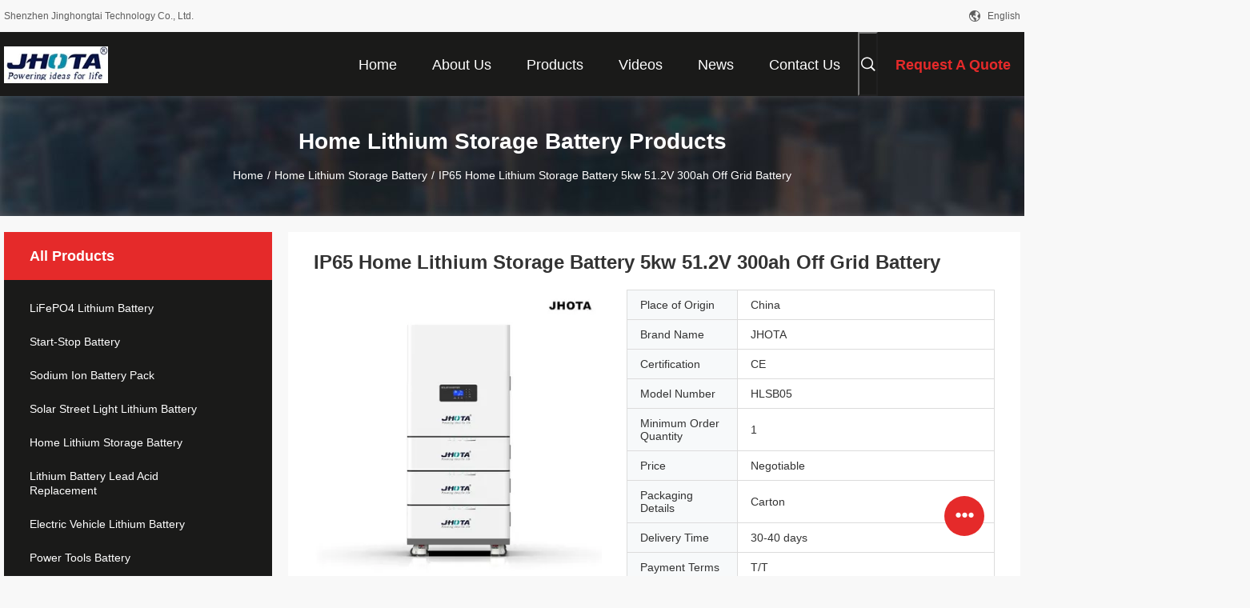

--- FILE ---
content_type: text/html
request_url: https://www.lifepo4lithium-battery.com/sale-33643101-ip65-home-lithium-storage-battery-5kw-51-2v-300ah-off-grid-battery.html
body_size: 32844
content:

<!DOCTYPE html>
<html lang="en">
<head>
	<meta charset="utf-8">
	<meta http-equiv="X-UA-Compatible" content="IE=edge">
	<meta name="viewport" content="width=device-width, initial-scale=1.0">
    <title>IP65 Home Lithium Storage Battery 5kw 51.2V 300ah Off Grid Battery</title>
	    <meta name="keywords" content="IP65 Home Lithium Storage Battery, Home Lithium Storage Battery 5kw, 51.2V 300ah Off Grid Battery, Home Lithium Storage Battery" />
            <meta name="description" content="High quality IP65 Home Lithium Storage Battery 5kw 51.2V 300ah Off Grid Battery from China, China's leading product market IP65 Home Lithium Storage Battery product, with strict quality control Home Lithium Storage Battery 5kw factories, producing high quality 51.2V 300ah Off Grid Battery Products." />
    				<link rel='preload'
					  href=//style.lifepo4lithium-battery.com/photo/lifepo4lithium-battery/sitetpl/style/common.css?ver=1761190463 as='style'><link type='text/css' rel='stylesheet'
					  href=//style.lifepo4lithium-battery.com/photo/lifepo4lithium-battery/sitetpl/style/common.css?ver=1761190463 media='all'><meta http-equiv="x-dns-prefetch-control" content="on" />
<meta property="og:title" content="IP65 Home Lithium Storage Battery 5kw 51.2V 300ah Off Grid Battery" />
<meta property="og:description" content="High quality IP65 Home Lithium Storage Battery 5kw 51.2V 300ah Off Grid Battery from China, China's leading product market IP65 Home Lithium Storage Battery product, with strict quality control Home Lithium Storage Battery 5kw factories, producing high quality 51.2V 300ah Off Grid Battery Products." />
<meta property="og:type" content="product" />
<meta property="og:availability" content="instock" />
<meta property="og:site_name" content="Shenzhen Jinghongtai Technology Co., Ltd." />
<meta property="og:url" content="https://www.lifepo4lithium-battery.com/sale-33643101-ip65-home-lithium-storage-battery-5kw-51-2v-300ah-off-grid-battery.html" />
<meta property="og:image" content="https://img.lifepo4lithium-battery.com/photo/ps131016309-ip65_home_lithium_storage_battery_5kw_51_2v_300ah_off_grid_battery.jpg" />
<link rel="dns-prefetch" href="//img.lifepo4lithium-battery.com" />
<link rel="dns-prefetch" href="//style.lifepo4lithium-battery.com" />
<link rel="canonical" href="https://www.lifepo4lithium-battery.com/sale-33643101-ip65-home-lithium-storage-battery-5kw-51-2v-300ah-off-grid-battery.html" />
<link rel="stylesheet" type="text/css" href="//style.lifepo4lithium-battery.com/js/guidefirstcommon.css" />
<style type="text/css">
/*<![CDATA[*/
.consent__cookie {position: fixed;top: 0;left: 0;width: 100%;height: 0%;z-index: 100000;}.consent__cookie_bg {position: fixed;top: 0;left: 0;width: 100%;height: 100%;background: #000;opacity: .6;display: none }.consent__cookie_rel {position: fixed;bottom:0;left: 0;width: 100%;background: #fff;display: -webkit-box;display: -ms-flexbox;display: flex;flex-wrap: wrap;padding: 24px 80px;-webkit-box-sizing: border-box;box-sizing: border-box;-webkit-box-pack: justify;-ms-flex-pack: justify;justify-content: space-between;-webkit-transition: all ease-in-out .3s;transition: all ease-in-out .3s }.consent__close {position: absolute;top: 20px;right: 20px;cursor: pointer }.consent__close svg {fill: #777 }.consent__close:hover svg {fill: #000 }.consent__cookie_box {flex: 1;word-break: break-word;}.consent__warm {color: #777;font-size: 16px;margin-bottom: 12px;line-height: 19px }.consent__title {color: #333;font-size: 20px;font-weight: 600;margin-bottom: 12px;line-height: 23px }.consent__itxt {color: #333;font-size: 14px;margin-bottom: 12px;display: -webkit-box;display: -ms-flexbox;display: flex;-webkit-box-align: center;-ms-flex-align: center;align-items: center }.consent__itxt i {display: -webkit-inline-box;display: -ms-inline-flexbox;display: inline-flex;width: 28px;height: 28px;border-radius: 50%;background: #e0f9e9;margin-right: 8px;-webkit-box-align: center;-ms-flex-align: center;align-items: center;-webkit-box-pack: center;-ms-flex-pack: center;justify-content: center }.consent__itxt svg {fill: #3ca860 }.consent__txt {color: #a6a6a6;font-size: 14px;margin-bottom: 8px;line-height: 17px }.consent__btns {display: -webkit-box;display: -ms-flexbox;display: flex;-webkit-box-orient: vertical;-webkit-box-direction: normal;-ms-flex-direction: column;flex-direction: column;-webkit-box-pack: center;-ms-flex-pack: center;justify-content: center;flex-shrink: 0;}.consent__btn {width: 280px;height: 40px;line-height: 40px;text-align: center;background: #3ca860;color: #fff;border-radius: 4px;margin: 8px 0;-webkit-box-sizing: border-box;box-sizing: border-box;cursor: pointer;font-size:14px}.consent__btn:hover {background: #00823b }.consent__btn.empty {color: #3ca860;border: 1px solid #3ca860;background: #fff }.consent__btn.empty:hover {background: #3ca860;color: #fff }.open .consent__cookie_bg {display: block }.open .consent__cookie_rel {bottom: 0 }@media (max-width: 760px) {.consent__btns {width: 100%;align-items: center;}.consent__cookie_rel {padding: 20px 24px }}.consent__cookie.open {display: block;}.consent__cookie {display: none;}
/*]]>*/
</style>
<style type="text/css">
/*<![CDATA[*/
@media only screen and (max-width:640px){.contact_now_dialog .content-wrap .desc{background-image:url(//style.lifepo4lithium-battery.com/images/cta_images/bg_s.png) !important}}.contact_now_dialog .content-wrap .content-wrap_header .cta-close{background-image:url(//style.lifepo4lithium-battery.com/images/cta_images/sprite.png) !important}.contact_now_dialog .content-wrap .desc{background-image:url(//style.lifepo4lithium-battery.com/images/cta_images/bg_l.png) !important}.contact_now_dialog .content-wrap .cta-btn i{background-image:url(//style.lifepo4lithium-battery.com/images/cta_images/sprite.png) !important}.contact_now_dialog .content-wrap .head-tip img{content:url(//style.lifepo4lithium-battery.com/images/cta_images/cta_contact_now.png) !important}.cusim{background-image:url(//style.lifepo4lithium-battery.com/images/imicon/im.svg) !important}.cuswa{background-image:url(//style.lifepo4lithium-battery.com/images/imicon/wa.png) !important}.cusall{background-image:url(//style.lifepo4lithium-battery.com/images/imicon/allchat.svg) !important}
/*]]>*/
</style>
<script type="text/javascript" src="//style.lifepo4lithium-battery.com/js/guidefirstcommon.js"></script>
<script type="text/javascript">
/*<![CDATA[*/
window.isvideotpl = 0;window.detailurl = '';
var colorUrl = '';var isShowGuide = 2;var showGuideColor = 0;var im_appid = 10003;var im_msg="Good day, what product are you looking for?";

var cta_cid = 195320;var use_defaulProductInfo = 1;var cta_pid = 33643101;var test_company = 0;var webim_domain = '//style.lifepo4lithium-battery.com';var company_type = 44;var cta_equipment = 'pc'; var setcookie = 'setwebimCookie(87189,33643101,44)'; var whatsapplink = "https://wa.me/8619100462865?text=Hi%2C+I%27m+interested+in+IP65+Home+Lithium+Storage+Battery+5kw+51.2V+300ah+Off+Grid+Battery."; function insertMeta(){var str = '<meta name="mobile-web-app-capable" content="yes" /><meta name="viewport" content="width=device-width, initial-scale=1.0" />';document.head.insertAdjacentHTML('beforeend',str);} var element = document.querySelector('a.footer_webim_a[href="/webim/webim_tab.html"]');if (element) {element.parentNode.removeChild(element);}

var colorUrl = '';
var aisearch = 0;
var selfUrl = '';
window.playerReportUrl='//style.lifepo4lithium-battery.com/vod/view_count/report';
var query_string = ["Products","Detail"];
var g_tp = '';
var customtplcolor = 99704;
var str_chat = 'chat';
				var str_call_now = 'call now';
var str_chat_now = 'chat now';
var str_contact1 = 'Get Best Price';var str_chat_lang='english';var str_contact2 = 'Get Price';var str_contact2 = 'Best Price';var str_contact = 'Contact';
window.predomainsub = "//style.lifepo4lithium-battery.com";
/*]]>*/
</script>
</head>
<body>
<img src="//style.lifepo4lithium-battery.com/logo.gif" style="display:none" alt="logo"/>
<a style="display: none!important;" title="Shenzhen Jinghongtai Technology Co., Ltd." class="float-inquiry" href="/contactnow.html" onclick='setinquiryCookie("{\"showproduct\":1,\"pid\":\"33643101\",\"name\":\"IP65 Home Lithium Storage Battery 5kw 51.2V 300ah Off Grid Battery\",\"source_url\":\"\\/sale-33643101-ip65-home-lithium-storage-battery-5kw-51-2v-300ah-off-grid-battery.html\",\"picurl\":\"\\/\\/img.lifepo4lithium-battery.com\\/photo\\/pd131016309-ip65_home_lithium_storage_battery_5kw_51_2v_300ah_off_grid_battery.jpg\",\"propertyDetail\":[[\"Brand Name\",\"JHOTA\"],[\"AC Output Voltage Waveform\",\"Pure Sine Wave\"],[\"Battery Type\",\"LiFePO4\"],[\"Case Material\",\"Metal\"]],\"company_name\":null,\"picurl_c\":\"\\/\\/img.lifepo4lithium-battery.com\\/photo\\/pc131016309-ip65_home_lithium_storage_battery_5kw_51_2v_300ah_off_grid_battery.jpg\",\"price\":\"Negotiable\",\"username\":\"iwan\",\"viewTime\":\"Last Login : 1 hours 48 minutes ago\",\"subject\":\"Please quote us your IP65 Home Lithium Storage Battery 5kw 51.2V 300ah Off Grid Battery\",\"countrycode\":\"\"}");'></a>
<!-- Google tag (gtag.js) -->
<script async src="https://www.googletagmanager.com/gtag/js?id=G-HVHPNY47N8"></script>
<script>
  window.dataLayer = window.dataLayer || [];
  function gtag(){dataLayer.push(arguments);}
  gtag('js', new Date());

  gtag('config', 'G-HVHPNY47N8', {cookie_flags: "SameSite=None;Secure"});
gtag('set', {
 'cookie_flags': 'SameSite=None;Secure'
                  });
</script><script>
var originProductInfo = '';
var originProductInfo = {"showproduct":1,"pid":"33643101","name":"IP65 Home Lithium Storage Battery 5kw 51.2V 300ah Off Grid Battery","source_url":"\/sale-33643101-ip65-home-lithium-storage-battery-5kw-51-2v-300ah-off-grid-battery.html","picurl":"\/\/img.lifepo4lithium-battery.com\/photo\/pd131016309-ip65_home_lithium_storage_battery_5kw_51_2v_300ah_off_grid_battery.jpg","propertyDetail":[["Brand Name","JHOTA"],["AC Output Voltage Waveform","Pure Sine Wave"],["Battery Type","LiFePO4"],["Case Material","Metal"]],"company_name":null,"picurl_c":"\/\/img.lifepo4lithium-battery.com\/photo\/pc131016309-ip65_home_lithium_storage_battery_5kw_51_2v_300ah_off_grid_battery.jpg","price":"Negotiable","username":"iwan","viewTime":"Last Login : 6 hours 48 minutes ago","subject":"What is the CIF price on your IP65 Home Lithium Storage Battery 5kw 51.2V 300ah Off Grid Battery","countrycode":""};
var save_url = "/contactsave.html";
var update_url = "/updateinquiry.html";
var productInfo = {};
var defaulProductInfo = {};
var myDate = new Date();
var curDate = myDate.getFullYear()+'-'+(parseInt(myDate.getMonth())+1)+'-'+myDate.getDate();
var message = '';
var default_pop = 1;
var leaveMessageDialog = document.getElementsByClassName('leave-message-dialog')[0]; // 获取弹层
var _$$ = function (dom) {
    return document.querySelectorAll(dom);
};
resInfo = originProductInfo;
resInfo['name'] = resInfo['name'] || '';
defaulProductInfo.pid = resInfo['pid'];
defaulProductInfo.productName = resInfo['name'] ?? '';
defaulProductInfo.productInfo = resInfo['propertyDetail'];
defaulProductInfo.productImg = resInfo['picurl_c'];
defaulProductInfo.subject = resInfo['subject'] ?? '';
defaulProductInfo.productImgAlt = resInfo['name'] ?? '';
var inquirypopup_tmp = 1;
var message = 'Dear,'+'\r\n'+"I am interested in"+' '+trim(resInfo['name'])+", could you send me more details such as type, size, MOQ, material, etc."+'\r\n'+"Thanks!"+'\r\n'+"Waiting for your reply.";
var message_1 = 'Dear,'+'\r\n'+"I am interested in"+' '+trim(resInfo['name'])+", could you send me more details such as type, size, MOQ, material, etc."+'\r\n'+"Thanks!"+'\r\n'+"Waiting for your reply.";
var message_2 = 'Hello,'+'\r\n'+"I am looking for"+' '+trim(resInfo['name'])+", please send me the price, specification and picture."+'\r\n'+"Your swift response will be highly appreciated."+'\r\n'+"Feel free to contact me for more information."+'\r\n'+"Thanks a lot.";
var message_3 = 'Hello,'+'\r\n'+trim(resInfo['name'])+' '+"meets my expectations."+'\r\n'+"Please give me the best price and some other product information."+'\r\n'+"Feel free to contact me via my mail."+'\r\n'+"Thanks a lot.";

var message_4 = 'Dear,'+'\r\n'+"What is the FOB price on your"+' '+trim(resInfo['name'])+'?'+'\r\n'+"Which is the nearest port name?"+'\r\n'+"Please reply me as soon as possible, it would be better to share further information."+'\r\n'+"Regards!";
var message_5 = 'Hi there,'+'\r\n'+"I am very interested in your"+' '+trim(resInfo['name'])+'.'+'\r\n'+"Please send me your product details."+'\r\n'+"Looking forward to your quick reply."+'\r\n'+"Feel free to contact me by mail."+'\r\n'+"Regards!";

var message_6 = 'Dear,'+'\r\n'+"Please provide us with information about your"+' '+trim(resInfo['name'])+", such as type, size, material, and of course the best price."+'\r\n'+"Looking forward to your quick reply."+'\r\n'+"Thank you!";
var message_7 = 'Dear,'+'\r\n'+"Can you supply"+' '+trim(resInfo['name'])+" for us?"+'\r\n'+"First we want a price list and some product details."+'\r\n'+"I hope to get reply asap and look forward to cooperation."+'\r\n'+"Thank you very much.";
var message_8 = 'hi,'+'\r\n'+"I am looking for"+' '+trim(resInfo['name'])+", please give me some more detailed product information."+'\r\n'+"I look forward to your reply."+'\r\n'+"Thank you!";
var message_9 = 'Hello,'+'\r\n'+"Your"+' '+trim(resInfo['name'])+" meets my requirements very well."+'\r\n'+"Please send me the price, specification, and similar model will be OK."+'\r\n'+"Feel free to chat with me."+'\r\n'+"Thanks!";
var message_10 = 'Dear,'+'\r\n'+"I want to know more about the details and quotation of"+' '+trim(resInfo['name'])+'.'+'\r\n'+"Feel free to contact me."+'\r\n'+"Regards!";

var r = getRandom(1,10);

defaulProductInfo.message = eval("message_"+r);
    defaulProductInfo.message = eval("message_"+r);
        var mytAjax = {

    post: function(url, data, fn) {
        var xhr = new XMLHttpRequest();
        xhr.open("POST", url, true);
        xhr.setRequestHeader("Content-Type", "application/x-www-form-urlencoded;charset=UTF-8");
        xhr.setRequestHeader("X-Requested-With", "XMLHttpRequest");
        xhr.setRequestHeader('Content-Type','text/plain;charset=UTF-8');
        xhr.onreadystatechange = function() {
            if(xhr.readyState == 4 && (xhr.status == 200 || xhr.status == 304)) {
                fn.call(this, xhr.responseText);
            }
        };
        xhr.send(data);
    },

    postform: function(url, data, fn) {
        var xhr = new XMLHttpRequest();
        xhr.open("POST", url, true);
        xhr.setRequestHeader("X-Requested-With", "XMLHttpRequest");
        xhr.onreadystatechange = function() {
            if(xhr.readyState == 4 && (xhr.status == 200 || xhr.status == 304)) {
                fn.call(this, xhr.responseText);
            }
        };
        xhr.send(data);
    }
};
/*window.onload = function(){
    leaveMessageDialog = document.getElementsByClassName('leave-message-dialog')[0];
    if (window.localStorage.recordDialogStatus=='undefined' || (window.localStorage.recordDialogStatus!='undefined' && window.localStorage.recordDialogStatus != curDate)) {
        setTimeout(function(){
            if(parseInt(inquirypopup_tmp%10) == 1){
                creatDialog(defaulProductInfo, 1);
            }
        }, 6000);
    }
};*/
function trim(str)
{
    str = str.replace(/(^\s*)/g,"");
    return str.replace(/(\s*$)/g,"");
};
function getRandom(m,n){
    var num = Math.floor(Math.random()*(m - n) + n);
    return num;
};
function strBtn(param) {

    var starattextarea = document.getElementById("textareamessage").value.length;
    var email = document.getElementById("startEmail").value;

    var default_tip = document.querySelectorAll(".watermark_container").length;
    if (20 < starattextarea && starattextarea < 3000) {
        if(default_tip>0){
            document.getElementById("textareamessage1").parentNode.parentNode.nextElementSibling.style.display = "none";
        }else{
            document.getElementById("textareamessage1").parentNode.nextElementSibling.style.display = "none";
        }

    } else {
        if(default_tip>0){
            document.getElementById("textareamessage1").parentNode.parentNode.nextElementSibling.style.display = "block";
        }else{
            document.getElementById("textareamessage1").parentNode.nextElementSibling.style.display = "block";
        }

        return;
    }

    // var re = /^([a-zA-Z0-9_-])+@([a-zA-Z0-9_-])+\.([a-zA-Z0-9_-])+/i;/*邮箱不区分大小写*/
    var re = /^[a-zA-Z0-9][\w-]*(\.?[\w-]+)*@[a-zA-Z0-9-]+(\.[a-zA-Z0-9]+)+$/i;
    if (!re.test(email)) {
        document.getElementById("startEmail").nextElementSibling.style.display = "block";
        return;
    } else {
        document.getElementById("startEmail").nextElementSibling.style.display = "none";
    }

    var subject = document.getElementById("pop_subject").value;
    var pid = document.getElementById("pop_pid").value;
    var message = document.getElementById("textareamessage").value;
    var sender_email = document.getElementById("startEmail").value;
    var tel = '';
    if (document.getElementById("tel0") != undefined && document.getElementById("tel0") != '')
        tel = document.getElementById("tel0").value;
    var form_serialize = '&tel='+tel;

    form_serialize = form_serialize.replace(/\+/g, "%2B");
    mytAjax.post(save_url,"pid="+pid+"&subject="+subject+"&email="+sender_email+"&message="+(message)+form_serialize,function(res){
        var mes = JSON.parse(res);
        if(mes.status == 200){
            var iid = mes.iid;
            document.getElementById("pop_iid").value = iid;
            document.getElementById("pop_uuid").value = mes.uuid;

            if(typeof gtag_report_conversion === "function"){
                gtag_report_conversion();//执行统计js代码
            }
            if(typeof fbq === "function"){
                fbq('track','Purchase');//执行统计js代码
            }
        }
    });
    for (var index = 0; index < document.querySelectorAll(".dialog-content-pql").length; index++) {
        document.querySelectorAll(".dialog-content-pql")[index].style.display = "none";
    };
    $('#idphonepql').val(tel);
    document.getElementById("dialog-content-pql-id").style.display = "block";
    ;
};
function twoBtnOk(param) {

    var selectgender = document.getElementById("Mr").innerHTML;
    var iid = document.getElementById("pop_iid").value;
    var sendername = document.getElementById("idnamepql").value;
    var senderphone = document.getElementById("idphonepql").value;
    var sendercname = document.getElementById("idcompanypql").value;
    var uuid = document.getElementById("pop_uuid").value;
    var gender = 2;
    if(selectgender == 'Mr.') gender = 0;
    if(selectgender == 'Mrs.') gender = 1;
    var pid = document.getElementById("pop_pid").value;
    var form_serialize = '';

        form_serialize = form_serialize.replace(/\+/g, "%2B");

    mytAjax.post(update_url,"iid="+iid+"&gender="+gender+"&uuid="+uuid+"&name="+(sendername)+"&tel="+(senderphone)+"&company="+(sendercname)+form_serialize,function(res){});

    for (var index = 0; index < document.querySelectorAll(".dialog-content-pql").length; index++) {
        document.querySelectorAll(".dialog-content-pql")[index].style.display = "none";
    };
    document.getElementById("dialog-content-pql-ok").style.display = "block";

};
function toCheckMust(name) {
    $('#'+name+'error').hide();
}
function handClidk(param) {
    var starattextarea = document.getElementById("textareamessage1").value.length;
    var email = document.getElementById("startEmail1").value;
    var default_tip = document.querySelectorAll(".watermark_container").length;
    if (20 < starattextarea && starattextarea < 3000) {
        if(default_tip>0){
            document.getElementById("textareamessage1").parentNode.parentNode.nextElementSibling.style.display = "none";
        }else{
            document.getElementById("textareamessage1").parentNode.nextElementSibling.style.display = "none";
        }

    } else {
        if(default_tip>0){
            document.getElementById("textareamessage1").parentNode.parentNode.nextElementSibling.style.display = "block";
        }else{
            document.getElementById("textareamessage1").parentNode.nextElementSibling.style.display = "block";
        }

        return;
    }

    // var re = /^([a-zA-Z0-9_-])+@([a-zA-Z0-9_-])+\.([a-zA-Z0-9_-])+/i;
    var re = /^[a-zA-Z0-9][\w-]*(\.?[\w-]+)*@[a-zA-Z0-9-]+(\.[a-zA-Z0-9]+)+$/i;
    if (!re.test(email)) {
        document.getElementById("startEmail1").nextElementSibling.style.display = "block";
        return;
    } else {
        document.getElementById("startEmail1").nextElementSibling.style.display = "none";
    }

    var subject = document.getElementById("pop_subject").value;
    var pid = document.getElementById("pop_pid").value;
    var message = document.getElementById("textareamessage1").value;
    var sender_email = document.getElementById("startEmail1").value;
    var form_serialize = tel = '';
    if (document.getElementById("tel1") != undefined && document.getElementById("tel1") != '')
        tel = document.getElementById("tel1").value;
        mytAjax.post(save_url,"email="+sender_email+"&tel="+tel+"&pid="+pid+"&message="+message+"&subject="+subject+form_serialize,function(res){

        var mes = JSON.parse(res);
        if(mes.status == 200){
            var iid = mes.iid;
            document.getElementById("pop_iid").value = iid;
            document.getElementById("pop_uuid").value = mes.uuid;
            if(typeof gtag_report_conversion === "function"){
                gtag_report_conversion();//执行统计js代码
            }
        }

    });
    for (var index = 0; index < document.querySelectorAll(".dialog-content-pql").length; index++) {
        document.querySelectorAll(".dialog-content-pql")[index].style.display = "none";
    };
    $('#idphonepql').val(tel);
    document.getElementById("dialog-content-pql-id").style.display = "block";

};
window.addEventListener('load', function () {
    $('.checkbox-wrap label').each(function(){
        if($(this).find('input').prop('checked')){
            $(this).addClass('on')
        }else {
            $(this).removeClass('on')
        }
    })
    $(document).on('click', '.checkbox-wrap label' , function(ev){
        if (ev.target.tagName.toUpperCase() != 'INPUT') {
            $(this).toggleClass('on')
        }
    })
})

function hand_video(pdata) {
    data = JSON.parse(pdata);
    productInfo.productName = data.productName;
    productInfo.productInfo = data.productInfo;
    productInfo.productImg = data.productImg;
    productInfo.subject = data.subject;

    var message = 'Dear,'+'\r\n'+"I am interested in"+' '+trim(data.productName)+", could you send me more details such as type, size, quantity, material, etc."+'\r\n'+"Thanks!"+'\r\n'+"Waiting for your reply.";

    var message = 'Dear,'+'\r\n'+"I am interested in"+' '+trim(data.productName)+", could you send me more details such as type, size, MOQ, material, etc."+'\r\n'+"Thanks!"+'\r\n'+"Waiting for your reply.";
    var message_1 = 'Dear,'+'\r\n'+"I am interested in"+' '+trim(data.productName)+", could you send me more details such as type, size, MOQ, material, etc."+'\r\n'+"Thanks!"+'\r\n'+"Waiting for your reply.";
    var message_2 = 'Hello,'+'\r\n'+"I am looking for"+' '+trim(data.productName)+", please send me the price, specification and picture."+'\r\n'+"Your swift response will be highly appreciated."+'\r\n'+"Feel free to contact me for more information."+'\r\n'+"Thanks a lot.";
    var message_3 = 'Hello,'+'\r\n'+trim(data.productName)+' '+"meets my expectations."+'\r\n'+"Please give me the best price and some other product information."+'\r\n'+"Feel free to contact me via my mail."+'\r\n'+"Thanks a lot.";

    var message_4 = 'Dear,'+'\r\n'+"What is the FOB price on your"+' '+trim(data.productName)+'?'+'\r\n'+"Which is the nearest port name?"+'\r\n'+"Please reply me as soon as possible, it would be better to share further information."+'\r\n'+"Regards!";
    var message_5 = 'Hi there,'+'\r\n'+"I am very interested in your"+' '+trim(data.productName)+'.'+'\r\n'+"Please send me your product details."+'\r\n'+"Looking forward to your quick reply."+'\r\n'+"Feel free to contact me by mail."+'\r\n'+"Regards!";

    var message_6 = 'Dear,'+'\r\n'+"Please provide us with information about your"+' '+trim(data.productName)+", such as type, size, material, and of course the best price."+'\r\n'+"Looking forward to your quick reply."+'\r\n'+"Thank you!";
    var message_7 = 'Dear,'+'\r\n'+"Can you supply"+' '+trim(data.productName)+" for us?"+'\r\n'+"First we want a price list and some product details."+'\r\n'+"I hope to get reply asap and look forward to cooperation."+'\r\n'+"Thank you very much.";
    var message_8 = 'hi,'+'\r\n'+"I am looking for"+' '+trim(data.productName)+", please give me some more detailed product information."+'\r\n'+"I look forward to your reply."+'\r\n'+"Thank you!";
    var message_9 = 'Hello,'+'\r\n'+"Your"+' '+trim(data.productName)+" meets my requirements very well."+'\r\n'+"Please send me the price, specification, and similar model will be OK."+'\r\n'+"Feel free to chat with me."+'\r\n'+"Thanks!";
    var message_10 = 'Dear,'+'\r\n'+"I want to know more about the details and quotation of"+' '+trim(data.productName)+'.'+'\r\n'+"Feel free to contact me."+'\r\n'+"Regards!";

    var r = getRandom(1,10);

    productInfo.message = eval("message_"+r);
            if(parseInt(inquirypopup_tmp/10) == 1){
        productInfo.message = "";
    }
    productInfo.pid = data.pid;
    creatDialog(productInfo, 2);
};

function handDialog(pdata) {
    data = JSON.parse(pdata);
    productInfo.productName = data.productName;
    productInfo.productInfo = data.productInfo;
    productInfo.productImg = data.productImg;
    productInfo.subject = data.subject;

    var message = 'Dear,'+'\r\n'+"I am interested in"+' '+trim(data.productName)+", could you send me more details such as type, size, quantity, material, etc."+'\r\n'+"Thanks!"+'\r\n'+"Waiting for your reply.";

    var message = 'Dear,'+'\r\n'+"I am interested in"+' '+trim(data.productName)+", could you send me more details such as type, size, MOQ, material, etc."+'\r\n'+"Thanks!"+'\r\n'+"Waiting for your reply.";
    var message_1 = 'Dear,'+'\r\n'+"I am interested in"+' '+trim(data.productName)+", could you send me more details such as type, size, MOQ, material, etc."+'\r\n'+"Thanks!"+'\r\n'+"Waiting for your reply.";
    var message_2 = 'Hello,'+'\r\n'+"I am looking for"+' '+trim(data.productName)+", please send me the price, specification and picture."+'\r\n'+"Your swift response will be highly appreciated."+'\r\n'+"Feel free to contact me for more information."+'\r\n'+"Thanks a lot.";
    var message_3 = 'Hello,'+'\r\n'+trim(data.productName)+' '+"meets my expectations."+'\r\n'+"Please give me the best price and some other product information."+'\r\n'+"Feel free to contact me via my mail."+'\r\n'+"Thanks a lot.";

    var message_4 = 'Dear,'+'\r\n'+"What is the FOB price on your"+' '+trim(data.productName)+'?'+'\r\n'+"Which is the nearest port name?"+'\r\n'+"Please reply me as soon as possible, it would be better to share further information."+'\r\n'+"Regards!";
    var message_5 = 'Hi there,'+'\r\n'+"I am very interested in your"+' '+trim(data.productName)+'.'+'\r\n'+"Please send me your product details."+'\r\n'+"Looking forward to your quick reply."+'\r\n'+"Feel free to contact me by mail."+'\r\n'+"Regards!";

    var message_6 = 'Dear,'+'\r\n'+"Please provide us with information about your"+' '+trim(data.productName)+", such as type, size, material, and of course the best price."+'\r\n'+"Looking forward to your quick reply."+'\r\n'+"Thank you!";
    var message_7 = 'Dear,'+'\r\n'+"Can you supply"+' '+trim(data.productName)+" for us?"+'\r\n'+"First we want a price list and some product details."+'\r\n'+"I hope to get reply asap and look forward to cooperation."+'\r\n'+"Thank you very much.";
    var message_8 = 'hi,'+'\r\n'+"I am looking for"+' '+trim(data.productName)+", please give me some more detailed product information."+'\r\n'+"I look forward to your reply."+'\r\n'+"Thank you!";
    var message_9 = 'Hello,'+'\r\n'+"Your"+' '+trim(data.productName)+" meets my requirements very well."+'\r\n'+"Please send me the price, specification, and similar model will be OK."+'\r\n'+"Feel free to chat with me."+'\r\n'+"Thanks!";
    var message_10 = 'Dear,'+'\r\n'+"I want to know more about the details and quotation of"+' '+trim(data.productName)+'.'+'\r\n'+"Feel free to contact me."+'\r\n'+"Regards!";

    var r = getRandom(1,10);
    productInfo.message = eval("message_"+r);
            if(parseInt(inquirypopup_tmp/10) == 1){
        productInfo.message = "";
    }
    productInfo.pid = data.pid;
    creatDialog(productInfo, 2);
};

function closepql(param) {

    leaveMessageDialog.style.display = 'none';
};

function closepql2(param) {

    for (var index = 0; index < document.querySelectorAll(".dialog-content-pql").length; index++) {
        document.querySelectorAll(".dialog-content-pql")[index].style.display = "none";
    };
    document.getElementById("dialog-content-pql-ok").style.display = "block";
};

function decodeHtmlEntities(str) {
    var tempElement = document.createElement('div');
    tempElement.innerHTML = str;
    return tempElement.textContent || tempElement.innerText || '';
}

function initProduct(productInfo,type){

    productInfo.productName = decodeHtmlEntities(productInfo.productName);
    productInfo.message = decodeHtmlEntities(productInfo.message);

    leaveMessageDialog = document.getElementsByClassName('leave-message-dialog')[0];
    leaveMessageDialog.style.display = "block";
    if(type == 3){
        var popinquiryemail = document.getElementById("popinquiryemail").value;
        _$$("#startEmail1")[0].value = popinquiryemail;
    }else{
        _$$("#startEmail1")[0].value = "";
    }
    _$$("#startEmail")[0].value = "";
    _$$("#idnamepql")[0].value = "";
    _$$("#idphonepql")[0].value = "";
    _$$("#idcompanypql")[0].value = "";

    _$$("#pop_pid")[0].value = productInfo.pid;
    _$$("#pop_subject")[0].value = productInfo.subject;
    
    if(parseInt(inquirypopup_tmp/10) == 1){
        productInfo.message = "";
    }

    _$$("#textareamessage1")[0].value = productInfo.message;
    _$$("#textareamessage")[0].value = productInfo.message;

    _$$("#dialog-content-pql-id .titlep")[0].innerHTML = productInfo.productName;
    _$$("#dialog-content-pql-id img")[0].setAttribute("src", productInfo.productImg);
    _$$("#dialog-content-pql-id img")[0].setAttribute("alt", productInfo.productImgAlt);

    _$$("#dialog-content-pql-id-hand img")[0].setAttribute("src", productInfo.productImg);
    _$$("#dialog-content-pql-id-hand img")[0].setAttribute("alt", productInfo.productImgAlt);
    _$$("#dialog-content-pql-id-hand .titlep")[0].innerHTML = productInfo.productName;

    if (productInfo.productInfo.length > 0) {
        var ul2, ul;
        ul = document.createElement("ul");
        for (var index = 0; index < productInfo.productInfo.length; index++) {
            var el = productInfo.productInfo[index];
            var li = document.createElement("li");
            var span1 = document.createElement("span");
            span1.innerHTML = el[0] + ":";
            var span2 = document.createElement("span");
            span2.innerHTML = el[1];
            li.appendChild(span1);
            li.appendChild(span2);
            ul.appendChild(li);

        }
        ul2 = ul.cloneNode(true);
        if (type === 1) {
            _$$("#dialog-content-pql-id .left")[0].replaceChild(ul, _$$("#dialog-content-pql-id .left ul")[0]);
        } else {
            _$$("#dialog-content-pql-id-hand .left")[0].replaceChild(ul2, _$$("#dialog-content-pql-id-hand .left ul")[0]);
            _$$("#dialog-content-pql-id .left")[0].replaceChild(ul, _$$("#dialog-content-pql-id .left ul")[0]);
        }
    };
    for (var index = 0; index < _$$("#dialog-content-pql-id .right ul li").length; index++) {
        _$$("#dialog-content-pql-id .right ul li")[index].addEventListener("click", function (params) {
            _$$("#dialog-content-pql-id .right #Mr")[0].innerHTML = this.innerHTML
        }, false)

    };

};
function closeInquiryCreateDialog() {
    document.getElementById("xuanpan_dialog_box_pql").style.display = "none";
};
function showInquiryCreateDialog() {
    document.getElementById("xuanpan_dialog_box_pql").style.display = "block";
};
function submitPopInquiry(){
    var message = document.getElementById("inquiry_message").value;
    var email = document.getElementById("inquiry_email").value;
    var subject = defaulProductInfo.subject;
    var pid = defaulProductInfo.pid;
    if (email === undefined) {
        showInquiryCreateDialog();
        document.getElementById("inquiry_email").style.border = "1px solid red";
        return false;
    };
    if (message === undefined) {
        showInquiryCreateDialog();
        document.getElementById("inquiry_message").style.border = "1px solid red";
        return false;
    };
    if (email.search(/^\w+((-\w+)|(\.\w+))*\@[A-Za-z0-9]+((\.|-)[A-Za-z0-9]+)*\.[A-Za-z0-9]+$/) == -1) {
        document.getElementById("inquiry_email").style.border= "1px solid red";
        showInquiryCreateDialog();
        return false;
    } else {
        document.getElementById("inquiry_email").style.border= "";
    };
    if (message.length < 20 || message.length >3000) {
        showInquiryCreateDialog();
        document.getElementById("inquiry_message").style.border = "1px solid red";
        return false;
    } else {
        document.getElementById("inquiry_message").style.border = "";
    };
    var tel = '';
    if (document.getElementById("tel") != undefined && document.getElementById("tel") != '')
        tel = document.getElementById("tel").value;

    mytAjax.post(save_url,"pid="+pid+"&subject="+subject+"&email="+email+"&message="+(message)+'&tel='+tel,function(res){
        var mes = JSON.parse(res);
        if(mes.status == 200){
            var iid = mes.iid;
            document.getElementById("pop_iid").value = iid;
            document.getElementById("pop_uuid").value = mes.uuid;

        }
    });
    initProduct(defaulProductInfo);
    for (var index = 0; index < document.querySelectorAll(".dialog-content-pql").length; index++) {
        document.querySelectorAll(".dialog-content-pql")[index].style.display = "none";
    };
    $('#idphonepql').val(tel);
    document.getElementById("dialog-content-pql-id").style.display = "block";

};

//带附件上传
function submitPopInquiryfile(email_id,message_id,check_sort,name_id,phone_id,company_id,attachments){

    if(typeof(check_sort) == 'undefined'){
        check_sort = 0;
    }
    var message = document.getElementById(message_id).value;
    var email = document.getElementById(email_id).value;
    var attachments = document.getElementById(attachments).value;
    if(typeof(name_id) !== 'undefined' && name_id != ""){
        var name  = document.getElementById(name_id).value;
    }
    if(typeof(phone_id) !== 'undefined' && phone_id != ""){
        var phone = document.getElementById(phone_id).value;
    }
    if(typeof(company_id) !== 'undefined' && company_id != ""){
        var company = document.getElementById(company_id).value;
    }
    var subject = defaulProductInfo.subject;
    var pid = defaulProductInfo.pid;

    if(check_sort == 0){
        if (email === undefined) {
            showInquiryCreateDialog();
            document.getElementById(email_id).style.border = "1px solid red";
            return false;
        };
        if (message === undefined) {
            showInquiryCreateDialog();
            document.getElementById(message_id).style.border = "1px solid red";
            return false;
        };

        if (email.search(/^\w+((-\w+)|(\.\w+))*\@[A-Za-z0-9]+((\.|-)[A-Za-z0-9]+)*\.[A-Za-z0-9]+$/) == -1) {
            document.getElementById(email_id).style.border= "1px solid red";
            showInquiryCreateDialog();
            return false;
        } else {
            document.getElementById(email_id).style.border= "";
        };
        if (message.length < 20 || message.length >3000) {
            showInquiryCreateDialog();
            document.getElementById(message_id).style.border = "1px solid red";
            return false;
        } else {
            document.getElementById(message_id).style.border = "";
        };
    }else{

        if (message === undefined) {
            showInquiryCreateDialog();
            document.getElementById(message_id).style.border = "1px solid red";
            return false;
        };

        if (email === undefined) {
            showInquiryCreateDialog();
            document.getElementById(email_id).style.border = "1px solid red";
            return false;
        };

        if (message.length < 20 || message.length >3000) {
            showInquiryCreateDialog();
            document.getElementById(message_id).style.border = "1px solid red";
            return false;
        } else {
            document.getElementById(message_id).style.border = "";
        };

        if (email.search(/^\w+((-\w+)|(\.\w+))*\@[A-Za-z0-9]+((\.|-)[A-Za-z0-9]+)*\.[A-Za-z0-9]+$/) == -1) {
            document.getElementById(email_id).style.border= "1px solid red";
            showInquiryCreateDialog();
            return false;
        } else {
            document.getElementById(email_id).style.border= "";
        };

    };

    mytAjax.post(save_url,"pid="+pid+"&subject="+subject+"&email="+email+"&message="+message+"&company="+company+"&attachments="+attachments,function(res){
        var mes = JSON.parse(res);
        if(mes.status == 200){
            var iid = mes.iid;
            document.getElementById("pop_iid").value = iid;
            document.getElementById("pop_uuid").value = mes.uuid;

            if(typeof gtag_report_conversion === "function"){
                gtag_report_conversion();//执行统计js代码
            }
            if(typeof fbq === "function"){
                fbq('track','Purchase');//执行统计js代码
            }
        }
    });
    initProduct(defaulProductInfo);

    if(name !== undefined && name != ""){
        _$$("#idnamepql")[0].value = name;
    }

    if(phone !== undefined && phone != ""){
        _$$("#idphonepql")[0].value = phone;
    }

    if(company !== undefined && company != ""){
        _$$("#idcompanypql")[0].value = company;
    }

    for (var index = 0; index < document.querySelectorAll(".dialog-content-pql").length; index++) {
        document.querySelectorAll(".dialog-content-pql")[index].style.display = "none";
    };
    document.getElementById("dialog-content-pql-id").style.display = "block";

};
function submitPopInquiryByParam(email_id,message_id,check_sort,name_id,phone_id,company_id){

    if(typeof(check_sort) == 'undefined'){
        check_sort = 0;
    }

    var senderphone = '';
    var message = document.getElementById(message_id).value;
    var email = document.getElementById(email_id).value;
    if(typeof(name_id) !== 'undefined' && name_id != ""){
        var name  = document.getElementById(name_id).value;
    }
    if(typeof(phone_id) !== 'undefined' && phone_id != ""){
        var phone = document.getElementById(phone_id).value;
        senderphone = phone;
    }
    if(typeof(company_id) !== 'undefined' && company_id != ""){
        var company = document.getElementById(company_id).value;
    }
    var subject = defaulProductInfo.subject;
    var pid = defaulProductInfo.pid;

    if(check_sort == 0){
        if (email === undefined) {
            showInquiryCreateDialog();
            document.getElementById(email_id).style.border = "1px solid red";
            return false;
        };
        if (message === undefined) {
            showInquiryCreateDialog();
            document.getElementById(message_id).style.border = "1px solid red";
            return false;
        };

        if (email.search(/^\w+((-\w+)|(\.\w+))*\@[A-Za-z0-9]+((\.|-)[A-Za-z0-9]+)*\.[A-Za-z0-9]+$/) == -1) {
            document.getElementById(email_id).style.border= "1px solid red";
            showInquiryCreateDialog();
            return false;
        } else {
            document.getElementById(email_id).style.border= "";
        };
        if (message.length < 20 || message.length >3000) {
            showInquiryCreateDialog();
            document.getElementById(message_id).style.border = "1px solid red";
            return false;
        } else {
            document.getElementById(message_id).style.border = "";
        };
    }else{

        if (message === undefined) {
            showInquiryCreateDialog();
            document.getElementById(message_id).style.border = "1px solid red";
            return false;
        };

        if (email === undefined) {
            showInquiryCreateDialog();
            document.getElementById(email_id).style.border = "1px solid red";
            return false;
        };

        if (message.length < 20 || message.length >3000) {
            showInquiryCreateDialog();
            document.getElementById(message_id).style.border = "1px solid red";
            return false;
        } else {
            document.getElementById(message_id).style.border = "";
        };

        if (email.search(/^\w+((-\w+)|(\.\w+))*\@[A-Za-z0-9]+((\.|-)[A-Za-z0-9]+)*\.[A-Za-z0-9]+$/) == -1) {
            document.getElementById(email_id).style.border= "1px solid red";
            showInquiryCreateDialog();
            return false;
        } else {
            document.getElementById(email_id).style.border= "";
        };

    };

    var productsku = "";
    if($("#product_sku").length > 0){
        productsku = $("#product_sku").html();
    }

    mytAjax.post(save_url,"tel="+senderphone+"&pid="+pid+"&subject="+subject+"&email="+email+"&message="+message+"&messagesku="+encodeURI(productsku),function(res){
        var mes = JSON.parse(res);
        if(mes.status == 200){
            var iid = mes.iid;
            document.getElementById("pop_iid").value = iid;
            document.getElementById("pop_uuid").value = mes.uuid;

            if(typeof gtag_report_conversion === "function"){
                gtag_report_conversion();//执行统计js代码
            }
            if(typeof fbq === "function"){
                fbq('track','Purchase');//执行统计js代码
            }
        }
    });
    initProduct(defaulProductInfo);

    if(name !== undefined && name != ""){
        _$$("#idnamepql")[0].value = name;
    }

    if(phone !== undefined && phone != ""){
        _$$("#idphonepql")[0].value = phone;
    }

    if(company !== undefined && company != ""){
        _$$("#idcompanypql")[0].value = company;
    }

    for (var index = 0; index < document.querySelectorAll(".dialog-content-pql").length; index++) {
        document.querySelectorAll(".dialog-content-pql")[index].style.display = "none";

    };
    document.getElementById("dialog-content-pql-id").style.display = "block";

};

function creat_videoDialog(productInfo, type) {

    if(type == 1){
        if(default_pop != 1){
            return false;
        }
        window.localStorage.recordDialogStatus = curDate;
    }else{
        default_pop = 0;
    }
    initProduct(productInfo, type);
    if (type === 1) {
        // 自动弹出
        for (var index = 0; index < document.querySelectorAll(".dialog-content-pql").length; index++) {

            document.querySelectorAll(".dialog-content-pql")[index].style.display = "none";
        };
        document.getElementById("dialog-content-pql").style.display = "block";
    } else {
        // 手动弹出
        for (var index = 0; index < document.querySelectorAll(".dialog-content-pql").length; index++) {
            document.querySelectorAll(".dialog-content-pql")[index].style.display = "none";
        };
        document.getElementById("dialog-content-pql-id-hand").style.display = "block";
    }
}

function creatDialog(productInfo, type) {

    if(type == 1){
        if(default_pop != 1){
            return false;
        }
        window.localStorage.recordDialogStatus = curDate;
    }else{
        default_pop = 0;
    }
    initProduct(productInfo, type);
    if (type === 1) {
        // 自动弹出
        for (var index = 0; index < document.querySelectorAll(".dialog-content-pql").length; index++) {

            document.querySelectorAll(".dialog-content-pql")[index].style.display = "none";
        };
        document.getElementById("dialog-content-pql").style.display = "block";
    } else {
        // 手动弹出
        for (var index = 0; index < document.querySelectorAll(".dialog-content-pql").length; index++) {
            document.querySelectorAll(".dialog-content-pql")[index].style.display = "none";
        };
        document.getElementById("dialog-content-pql-id-hand").style.display = "block";
    }
}

//带邮箱信息打开询盘框 emailtype=1表示带入邮箱
function openDialog(emailtype){
    var type = 2;//不带入邮箱，手动弹出
    if(emailtype == 1){
        var popinquiryemail = document.getElementById("popinquiryemail").value;
        // var re = /^([a-zA-Z0-9_-])+@([a-zA-Z0-9_-])+\.([a-zA-Z0-9_-])+/i;
        var re = /^[a-zA-Z0-9][\w-]*(\.?[\w-]+)*@[a-zA-Z0-9-]+(\.[a-zA-Z0-9]+)+$/i;
        if (!re.test(popinquiryemail)) {
            //前端提示样式;
            showInquiryCreateDialog();
            document.getElementById("popinquiryemail").style.border = "1px solid red";
            return false;
        } else {
            //前端提示样式;
        }
        var type = 3;
    }
    creatDialog(defaulProductInfo,type);
}

//上传附件
function inquiryUploadFile(){
    var fileObj = document.querySelector("#fileId").files[0];
    //构建表单数据
    var formData = new FormData();
    var filesize = fileObj.size;
    if(filesize > 10485760 || filesize == 0) {
        document.getElementById("filetips").style.display = "block";
        return false;
    }else {
        document.getElementById("filetips").style.display = "none";
    }
    formData.append('popinquiryfile', fileObj);
    document.getElementById("quotefileform").reset();
    var save_url = "/inquiryuploadfile.html";
    mytAjax.postform(save_url,formData,function(res){
        var mes = JSON.parse(res);
        if(mes.status == 200){
            document.getElementById("uploader-file-info").innerHTML = document.getElementById("uploader-file-info").innerHTML + "<span class=op>"+mes.attfile.name+"<a class=delatt id=att"+mes.attfile.id+" onclick=delatt("+mes.attfile.id+");>Delete</a></span>";
            var nowattachs = document.getElementById("attachments").value;
            if( nowattachs !== ""){
                var attachs = JSON.parse(nowattachs);
                attachs[mes.attfile.id] = mes.attfile;
            }else{
                var attachs = {};
                attachs[mes.attfile.id] = mes.attfile;
            }
            document.getElementById("attachments").value = JSON.stringify(attachs);
        }
    });
}
//附件删除
function delatt(attid)
{
    var nowattachs = document.getElementById("attachments").value;
    if( nowattachs !== ""){
        var attachs = JSON.parse(nowattachs);
        if(attachs[attid] == ""){
            return false;
        }
        var formData = new FormData();
        var delfile = attachs[attid]['filename'];
        var save_url = "/inquirydelfile.html";
        if(delfile != "") {
            formData.append('delfile', delfile);
            mytAjax.postform(save_url, formData, function (res) {
                if(res !== "") {
                    var mes = JSON.parse(res);
                    if (mes.status == 200) {
                        delete attachs[attid];
                        document.getElementById("attachments").value = JSON.stringify(attachs);
                        var s = document.getElementById("att"+attid);
                        s.parentNode.remove();
                    }
                }
            });
        }
    }else{
        return false;
    }
}

</script>
<div class="leave-message-dialog" style="display: none">
<style>
    .leave-message-dialog .close:before, .leave-message-dialog .close:after{
        content:initial;
    }
</style>
<div class="dialog-content-pql" id="dialog-content-pql" style="display: none">
    <span class="close" onclick="closepql()"><img src="//style.lifepo4lithium-battery.com/images/close.png" alt="close"></span>
    <div class="title">
        <p class="firstp-pql">Leave a Message</p>
        <p class="lastp-pql">We will call you back soon!</p>
    </div>
    <div class="form">
        <div class="textarea">
            <textarea style='font-family: robot;'  name="" id="textareamessage" cols="30" rows="10" style="margin-bottom:14px;width:100%"
                placeholder="Please enter your inquiry details."></textarea>
        </div>
        <p class="error-pql"> <span class="icon-pql"><img src="//style.lifepo4lithium-battery.com/images/error.png" alt="Shenzhen Jinghongtai Technology Co., Ltd."></span> Your message must be between 20-3,000 characters!</p>
        <input id="startEmail" type="text" placeholder="Enter your E-mail" onkeydown="if(event.keyCode === 13){ strBtn();}">
        <p class="error-pql"><span class="icon-pql"><img src="//style.lifepo4lithium-battery.com/images/error.png" alt="Shenzhen Jinghongtai Technology Co., Ltd."></span> Please check your E-mail! </p>
                <div class="operations">
            <div class='btn' id="submitStart" type="submit" onclick="strBtn()">SUBMIT</div>
        </div>
            </div>
</div>
<div class="dialog-content-pql dialog-content-pql-id" id="dialog-content-pql-id" style="display:none">
            <p class="title">More information facilitates better communication.</p>
        <span class="close" onclick="closepql2()"><svg t="1648434466530" class="icon" viewBox="0 0 1024 1024" version="1.1" xmlns="http://www.w3.org/2000/svg" p-id="2198" width="16" height="16"><path d="M576 512l277.333333 277.333333-64 64-277.333333-277.333333L234.666667 853.333333 170.666667 789.333333l277.333333-277.333333L170.666667 234.666667 234.666667 170.666667l277.333333 277.333333L789.333333 170.666667 853.333333 234.666667 576 512z" fill="#444444" p-id="2199"></path></svg></span>
    <div class="left">
        <div class="img"><img></div>
        <p class="titlep"></p>
        <ul> </ul>
    </div>
    <div class="right">
                <div style="position: relative;">
            <div class="mr"> <span id="Mr">Mr.</span>
                <ul>
                    <li>Mr.</li>
                    <li>Mrs.</li>
                </ul>
            </div>
            <input style="text-indent: 80px;" type="text" id="idnamepql" placeholder="Input your name">
        </div>
        <input type="text"  id="idphonepql"  placeholder="Phone Number">
        <input type="text" id="idcompanypql"  placeholder="Company" onkeydown="if(event.keyCode === 13){ twoBtnOk();}">
                <div class="btn form_new" id="twoBtnOk" onclick="twoBtnOk()">OK</div>
    </div>
</div>

<div class="dialog-content-pql dialog-content-pql-ok" id="dialog-content-pql-ok" style="display:none">
            <p class="title">Submitted successfully!</p>
        <span class="close" onclick="closepql()"><svg t="1648434466530" class="icon" viewBox="0 0 1024 1024" version="1.1" xmlns="http://www.w3.org/2000/svg" p-id="2198" width="16" height="16"><path d="M576 512l277.333333 277.333333-64 64-277.333333-277.333333L234.666667 853.333333 170.666667 789.333333l277.333333-277.333333L170.666667 234.666667 234.666667 170.666667l277.333333 277.333333L789.333333 170.666667 853.333333 234.666667 576 512z" fill="#444444" p-id="2199"></path></svg></span>
    <div class="duihaook"></div>
        <p class="p1" style="text-align: center; font-size: 18px; margin-top: 14px;">We will call you back soon!</p>
    <div class="btn" onclick="closepql()" id="endOk" style="margin: 0 auto;margin-top: 50px;">OK</div>
</div>
<div class="dialog-content-pql dialog-content-pql-id dialog-content-pql-id-hand" id="dialog-content-pql-id-hand"
    style="display:none">
     <input type="hidden" name="pop_pid" id="pop_pid" value="0">
     <input type="hidden" name="pop_subject" id="pop_subject" value="">
     <input type="hidden" name="pop_iid" id="pop_iid" value="0">
     <input type="hidden" name="pop_uuid" id="pop_uuid" value="0">
            <div class="title">
            <p class="firstp-pql">Leave a Message</p>
            <p class="lastp-pql">We will call you back soon!</p>
        </div>
        <span class="close" onclick="closepql()"><svg t="1648434466530" class="icon" viewBox="0 0 1024 1024" version="1.1" xmlns="http://www.w3.org/2000/svg" p-id="2198" width="16" height="16"><path d="M576 512l277.333333 277.333333-64 64-277.333333-277.333333L234.666667 853.333333 170.666667 789.333333l277.333333-277.333333L170.666667 234.666667 234.666667 170.666667l277.333333 277.333333L789.333333 170.666667 853.333333 234.666667 576 512z" fill="#444444" p-id="2199"></path></svg></span>
    <div class="left">
        <div class="img"><img></div>
        <p class="titlep"></p>
        <ul> </ul>
    </div>
    <div class="right" style="float:right">
                <div class="form">
            <div class="textarea">
                <textarea style='font-family: robot;' name="message" id="textareamessage1" cols="30" rows="10"
                    placeholder="Please enter your inquiry details."></textarea>
            </div>
            <p class="error-pql"> <span class="icon-pql"><img src="//style.lifepo4lithium-battery.com/images/error.png" alt="Shenzhen Jinghongtai Technology Co., Ltd."></span> Your message must be between 20-3,000 characters!</p>

                            <input style="display:none" id="tel1" name="tel" type="text" oninput="value=value.replace(/[^0-9_+-]/g,'');" placeholder="Phone Number">
                        <input id='startEmail1' name='email' data-type='1' type='text'
                   placeholder="Enter your E-mail"
                   onkeydown='if(event.keyCode === 13){ handClidk();}'>
            
            <p class='error-pql'><span class='icon-pql'>
                    <img src="//style.lifepo4lithium-battery.com/images/error.png" alt="Shenzhen Jinghongtai Technology Co., Ltd."></span> Please check your E-mail!            </p>

            <div class="operations">
                <div class='btn' id="submitStart1" type="submit" onclick="handClidk()">SUBMIT</div>
            </div>
        </div>
    </div>
</div>
</div>
<div id="xuanpan_dialog_box_pql" class="xuanpan_dialog_box_pql"
    style="display:none;background:rgba(0,0,0,.6);width:100%;height:100%;position: fixed;top:0;left:0;z-index: 999999;">
    <div class="box_pql"
      style="width:526px;height:206px;background:rgba(255,255,255,1);opacity:1;border-radius:4px;position: absolute;left: 50%;top: 50%;transform: translate(-50%,-50%);">
      <div onclick="closeInquiryCreateDialog()" class="close close_create_dialog"
        style="cursor: pointer;height:42px;width:40px;float:right;padding-top: 16px;"><span
          style="display: inline-block;width: 25px;height: 2px;background: rgb(114, 114, 114);transform: rotate(45deg); "><span
            style="display: block;width: 25px;height: 2px;background: rgb(114, 114, 114);transform: rotate(-90deg); "></span></span>
      </div>
      <div
        style="height: 72px; overflow: hidden; text-overflow: ellipsis; display:-webkit-box;-ebkit-line-clamp: 3;-ebkit-box-orient: vertical; margin-top: 58px; padding: 0 84px; font-size: 18px; color: rgba(51, 51, 51, 1); text-align: center; ">
        Please leave your correct email and detailed requirements (20-3,000 characters).</div>
      <div onclick="closeInquiryCreateDialog()" class="close_create_dialog"
        style="width: 139px; height: 36px; background: rgba(253, 119, 34, 1); border-radius: 4px; margin: 16px auto; color: rgba(255, 255, 255, 1); font-size: 18px; line-height: 36px; text-align: center;">
        OK</div>
    </div>
</div>
<style type="text/css">.vr-asidebox {position: fixed; bottom: 290px; left: 16px; width: 160px; height: 90px; background: #eee; overflow: hidden; border: 4px solid rgba(4, 120, 237, 0.24); box-shadow: 0px 8px 16px rgba(0, 0, 0, 0.08); border-radius: 8px; display: none; z-index: 1000; } .vr-small {position: fixed; bottom: 290px; left: 16px; width: 72px; height: 90px; background: url(//style.lifepo4lithium-battery.com/images/ctm_icon_vr.png) no-repeat center; background-size: 69.5px; overflow: hidden; display: none; cursor: pointer; z-index: 1000; display: block; text-decoration: none; } .vr-group {position: relative; } .vr-animate {width: 160px; height: 90px; background: #eee; position: relative; } .js-marquee {/*margin-right: 0!important;*/ } .vr-link {position: absolute; top: 0; left: 0; width: 100%; height: 100%; display: none; } .vr-mask {position: absolute; top: 0px; left: 0px; width: 100%; height: 100%; display: block; background: #000; opacity: 0.4; } .vr-jump {position: absolute; top: 0px; left: 0px; width: 100%; height: 100%; display: block; background: url(//style.lifepo4lithium-battery.com/images/ctm_icon_see.png) no-repeat center center; background-size: 34px; font-size: 0; } .vr-close {position: absolute; top: 50%; right: 0px; width: 16px; height: 20px; display: block; transform: translate(0, -50%); background: rgba(255, 255, 255, 0.6); border-radius: 4px 0px 0px 4px; cursor: pointer; } .vr-close i {position: absolute; top: 0px; left: 0px; width: 100%; height: 100%; display: block; background: url(//style.lifepo4lithium-battery.com/images/ctm_icon_left.png) no-repeat center center; background-size: 16px; } .vr-group:hover .vr-link {display: block; } .vr-logo {position: absolute; top: 4px; left: 4px; width: 50px; height: 14px; background: url(//style.lifepo4lithium-battery.com/images/ctm_icon_vrshow.png) no-repeat; background-size: 48px; }
</style>

<style>
    .header_99704_101V2 .navigation li>a {
        display: block;
        color: #fff;
        font-size: 18px;
        height: 80px;
        line-height: 80px;
        position: relative;
        overflow: hidden;
        text-transform: capitalize;
    }
    .header_99704_101V2 .navigation li .sub-menu {
        position: absolute;
        min-width: 150px;
        left: 50%;
        top: 100%;
        z-index: 999;
        background-color: #fff;
        text-align: center;
        -webkit-transform: translateX(-50%);
        -moz-transform: translateX(-50%);
        -ms-transform: translateX(-50%);
        -o-transform: translateX(-50%);
        transform: translateX(-50%);
        display: none
    }
    .header_99704_101V2 .header-main .wrap-rule {
        position: relative;
        padding-left: 130px;
        height: 80px;
        overflow: unset;
    }
        .header_99704_101V2 .language-list li{
        display: flex;
        align-items: center;
        padding: 0px 10px;
    }
 .header_99704_101V2 .language-list li div:hover,
 .header_99704_101V2 .language-list li a:hover
{
    background-color: #F8EFEF;
    }
     .header_99704_101V2 .language-list li  div{
        display: block;
        height: 32px;
        line-height: 32px;
        font-size: 14px;
        padding: 0 13px;
        text-overflow: ellipsis;
        white-space: nowrap;
        overflow: hidden;
        -webkit-transition: background-color .2s ease;
        -moz-transition: background-color .2s ease;
        -o-transition: background-color .2s ease;
        -ms-transition: background-color .2s ease;
        transition: background-color .2s ease;
        color:#333;
    }
    .header_99704_101V2 .search{
        display: flex;
    }
    .header_99704_101V2 .search-open{
        background-color: #1a1a19;
    }
    .header_99704_101V2 .language-list li::before{
        background:none
    }
</style>
<div class="header_99704_101V2">
        <div class="header-top">
            <div class="wrap-rule fn-clear">
                <div class="float-left">                   Shenzhen Jinghongtai Technology Co., Ltd.</div>
                <div class="float-right">
                                                                                                     <div class="language">
                        <div class="current-lang">
                            <i class="iconfont icon-language"></i>
                            <span>English</span>
                        </div>
                        <div class="language-list">
                            <ul class="nicescroll">
                                                                 <li class="en  ">
                                <img src="[data-uri]" alt="" style="width: 16px; height: 12px; margin-right: 8px; border: 1px solid #ccc;">
                                                                <a class="language-select__link" title="English" href="https://www.lifepo4lithium-battery.com/sale-33643101-ip65-home-lithium-storage-battery-5kw-51-2v-300ah-off-grid-battery.html">English</a>                                </li>
                                                            <li class="cn  ">
                                <img src="[data-uri]" alt="" style="width: 16px; height: 12px; margin-right: 8px; border: 1px solid #ccc;">
                                                                <a class="language-select__link" title="中文" href="https://www.lifepo4lithium-battery.com/china/">中文</a>                                </li>
                                                        </ul>
                        </div>
                    </div>
                </div>
            </div>
        </div>
        <div class="header-main">
            <div class="wrap-rule">
                <div class="logo image-all">
                   <a title="Shenzhen Jinghongtai Technology Co., Ltd." href="//www.lifepo4lithium-battery.com"><img onerror="$(this).parent().hide();" src="//style.lifepo4lithium-battery.com/logo.gif" alt="Shenzhen Jinghongtai Technology Co., Ltd." /></a>
                                                        </div>
                <div class="navigation">
                    <ul class="fn-clear">
                        <li>
                             <a title="Home" href="/"><span>Home</span></a>                        </li>
                                                <li class="has-second">
                            <a title="About Us" href="/aboutus.html"><span>About Us</span></a>                            <div class="sub-menu">
                                <a title="About Us" href="/aboutus.html">company profile</a>                                                               <a title="Factory Tour" href="/factory.html">Factory Tour</a>                                                               <a title="Quality Control" href="/quality.html">Quality Control</a>                            </div>
                        </li>
                                                <li class="has-second products-menu">
                                                       <a title="Products" href="/products.html"><span>Products</span></a>                                                        <div class="sub-menu">
                                                                             <div class="list1">
                                         <a title="China LiFePO4 Lithium Battery Manufacturers" href="/supplier-3585002-lifepo4-lithium-battery">LiFePO4 Lithium Battery</a>                                                                                    </div>
                                                                         <div class="list1">
                                         <a title="China Start-Stop Battery Manufacturers" href="/supplier-4703927-start-stop-battery">Start-Stop Battery</a>                                                                                    </div>
                                                                         <div class="list1">
                                         <a title="China Sodium Ion Battery Pack Manufacturers" href="/supplier-4268686-sodium-ion-battery-pack">Sodium Ion Battery Pack</a>                                                                                    </div>
                                                                         <div class="list1">
                                         <a title="China Solar Street Light Lithium Battery Manufacturers" href="/supplier-3529048-solar-street-light-lithium-battery">Solar Street Light Lithium Battery</a>                                                                                    </div>
                                                                         <div class="list1">
                                         <a title="China Home Lithium Storage Battery Manufacturers" href="/supplier-3529044-home-lithium-storage-battery">Home Lithium Storage Battery</a>                                                                                    </div>
                                                                         <div class="list1">
                                         <a title="China Lithium Battery Lead Acid Replacement Manufacturers" href="/supplier-3529022-lithium-battery-lead-acid-replacement">Lithium Battery Lead Acid Replacement</a>                                                                                    </div>
                                                                         <div class="list1">
                                         <a title="China Electric Vehicle Lithium Battery Manufacturers" href="/supplier-3529046-electric-vehicle-lithium-battery">Electric Vehicle Lithium Battery</a>                                                                                    </div>
                                                                         <div class="list1">
                                         <a title="China Power Tools Battery Manufacturers" href="/supplier-3529049-power-tools-battery">Power Tools Battery</a>                                                                                    </div>
                                                                         <div class="list1">
                                         <a title="China Medical Equipment Battery Manufacturers" href="/supplier-3529051-medical-equipment-battery">Medical Equipment Battery</a>                                                                                    </div>
                                                                         <div class="list1">
                                         <a title="China Smart Home Battery Backup Manufacturers" href="/supplier-3529052-smart-home-battery-backup">Smart Home Battery Backup</a>                                                                                    </div>
                                                                         <div class="list1">
                                         <a title="China Battery Cell Manufacturers" href="/supplier-4320477-battery-cell">Battery Cell</a>                                                                                    </div>
                                                                         <div class="list1">
                                         <a title="China Home Battery Inverter Manufacturers" href="/supplier-3529045-home-battery-inverter">Home Battery Inverter</a>                                                                                    </div>
                                                            </div>
                        </li>
                                                    <li>
                                <a target="_blank" title="" href="/video.html"><span>videos</span></a>                            </li>
                                                
                                                    <li class='has-second'>
                                <a title="Latest company news about News" href="/news.html"><span>News</span></a>                            </li>
                        
                        <li>
                            <a title="Contact" href="/contactus.html"><span>Contact Us</span></a>                        </li>
                                                <!-- search -->
                        <form class="search" onsubmit="return jsWidgetSearch(this,'');">
                            <button  class="search-open iconfont icon-search">
                            </button>
                            <div class="search-wrap">
                                <div class="search-main">
                                    <input type="text" name="keyword" placeholder="What are you looking for...">
                                    </div>    
                            </div>
                        </form>
                        <li>
                             <a target="_blank" class="request-quote" rel="nofollow" title="Quote" href="/contactnow.html"><span>Request A Quote</span></a>                        </li>
                    </ul>
                </div>
            </div>
        </div>
    </div>
 <div class="bread_crumbs_99704_113">
    <div class="wrap-rule">
        <div class="crumbs-container">
            <div class="current-page">Home Lithium Storage Battery Products</div>
            <div class="crumbs">
                <a title="Home" href="/">Home</a>                <span class='splitline'>/</span><a title="Home Lithium Storage Battery" href="/supplier-3529044-home-lithium-storage-battery">Home Lithium Storage Battery</a><span class=splitline>/</span><span>IP65 Home Lithium Storage Battery 5kw 51.2V 300ah Off Grid Battery</span>            </div>
        </div>
    </div>
</div>     <div class="main-content">
        <div class="wrap-rule fn-clear">
            <div class="aside">
             <div class="product_all_99703_120V2 product_all_99703_120">
	<div class="header-title">All Products</div>
	<ul class="list">
				<li class="">
			<h2><a title="China LiFePO4 Lithium Battery Manufacturers" href="/supplier-3585002-lifepo4-lithium-battery">LiFePO4 Lithium Battery</a>                								
			</h2>
					</li>
				<li class="">
			<h2><a title="China Start-Stop Battery Manufacturers" href="/supplier-4703927-start-stop-battery">Start-Stop Battery</a>                								
			</h2>
					</li>
				<li class="">
			<h2><a title="China Sodium Ion Battery Pack Manufacturers" href="/supplier-4268686-sodium-ion-battery-pack">Sodium Ion Battery Pack</a>                								
			</h2>
					</li>
				<li class="">
			<h2><a title="China Solar Street Light Lithium Battery Manufacturers" href="/supplier-3529048-solar-street-light-lithium-battery">Solar Street Light Lithium Battery</a>                								
			</h2>
					</li>
				<li class="on">
			<h2><a title="China Home Lithium Storage Battery Manufacturers" href="/supplier-3529044-home-lithium-storage-battery">Home Lithium Storage Battery</a>                								
			</h2>
					</li>
				<li class="">
			<h2><a title="China Lithium Battery Lead Acid Replacement Manufacturers" href="/supplier-3529022-lithium-battery-lead-acid-replacement">Lithium Battery Lead Acid Replacement</a>                								
			</h2>
					</li>
				<li class="">
			<h2><a title="China Electric Vehicle Lithium Battery Manufacturers" href="/supplier-3529046-electric-vehicle-lithium-battery">Electric Vehicle Lithium Battery</a>                								
			</h2>
					</li>
				<li class="">
			<h2><a title="China Power Tools Battery Manufacturers" href="/supplier-3529049-power-tools-battery">Power Tools Battery</a>                								
			</h2>
					</li>
				<li class="">
			<h2><a title="China Medical Equipment Battery Manufacturers" href="/supplier-3529051-medical-equipment-battery">Medical Equipment Battery</a>                								
			</h2>
					</li>
				<li class="">
			<h2><a title="China Smart Home Battery Backup Manufacturers" href="/supplier-3529052-smart-home-battery-backup">Smart Home Battery Backup</a>                								
			</h2>
					</li>
				<li class="">
			<h2><a title="China Battery Cell Manufacturers" href="/supplier-4320477-battery-cell">Battery Cell</a>                								
			</h2>
					</li>
				<li class="">
			<h2><a title="China Home Battery Inverter Manufacturers" href="/supplier-3529045-home-battery-inverter">Home Battery Inverter</a>                								
			</h2>
					</li>
			</ul>
</div>
                          <div class="chatnow_99704_122">
                    <div class="table-list">
                                                <div class="item">
                            <span class="column">Contact Person :</span>
                            <span class="value">Stefan DING</span>
                        </div>
                                                                        <div class="item">
                            <span class="column">Phone Number :</span>
                            <span class='value'> <a style='color: #fff;' href='tel:0086 19100462865'>0086 19100462865</a></span>
                        </div>
                                                                        <div class="item">
                            <span class="column">Whatsapp :</span>
                            <span class='value'> <a target='_blank' style='color: #fff;' href='https://api.whatsapp.com/send?phone=8619100462865'>+8619100462865</a></span>
                        </div>
                                                                    </div>
                        <button class="button" onclick="creatDialog(defaulProductInfo, 2)">Contact Now</button>
                    </div>            </div>
            <div class="right-content">
            <div class="product_info_99704_123">
    <h1 class="product-name">IP65 Home Lithium Storage Battery 5kw 51.2V 300ah Off Grid Battery</h1>
    <div class="product-info fn-clear">
        <div class="float-left">
            <div class="preview-container">
                <ul>
                                                            <li class="image-all">
                        <a class="MagicZoom" href="//img.lifepo4lithium-battery.com/photo/ps131016309-ip65_home_lithium_storage_battery_5kw_51_2v_300ah_off_grid_battery.jpg" target="_blank" title="IP65 Home Lithium Storage Battery 5kw 51.2V 300ah Off Grid Battery">
                            <img src="//img.lifepo4lithium-battery.com/photo/pt131016309-ip65_home_lithium_storage_battery_5kw_51_2v_300ah_off_grid_battery.jpg" alt="IP65 Home Lithium Storage Battery 5kw 51.2V 300ah Off Grid Battery" />                        </a>
                    </li>
                                        <li class="image-all">
                        <a class="MagicZoom" href="//img.lifepo4lithium-battery.com/photo/ps131016331-ip65_home_lithium_storage_battery_5kw_51_2v_300ah_off_grid_battery.jpg" target="_blank" title="IP65 Home Lithium Storage Battery 5kw 51.2V 300ah Off Grid Battery">
                            <img src="//img.lifepo4lithium-battery.com/photo/pt131016331-ip65_home_lithium_storage_battery_5kw_51_2v_300ah_off_grid_battery.jpg" alt="IP65 Home Lithium Storage Battery 5kw 51.2V 300ah Off Grid Battery" />                        </a>
                    </li>
                                    </ul>
            </div>
            <div class="small-container">
                <span class="btn left-btn"></span>
                <ul class="fn-clear">
                                                                <li class="image-all">
                                <img src="//img.lifepo4lithium-battery.com/photo/pd131016309-ip65_home_lithium_storage_battery_5kw_51_2v_300ah_off_grid_battery.jpg" alt="IP65 Home Lithium Storage Battery 5kw 51.2V 300ah Off Grid Battery" />                        </li>
                                            <li class="image-all">
                                <img src="//img.lifepo4lithium-battery.com/photo/pd131016331-ip65_home_lithium_storage_battery_5kw_51_2v_300ah_off_grid_battery.jpg" alt="IP65 Home Lithium Storage Battery 5kw 51.2V 300ah Off Grid Battery" />                        </li>
                                    <span class="btn right-btn"></span>
            </div>
        </div>
        <div class="float-right">
            <table>
                <tbody>
                                    <tr>
                        <th title="Place of Origin">Place of Origin</th>
                        <td title="China">China</td>
                    </tr>
                                    <tr>
                        <th title="Brand Name">Brand Name</th>
                        <td title="JHOTA">JHOTA</td>
                    </tr>
                                    <tr>
                        <th title="Certification">Certification</th>
                        <td title="CE">CE</td>
                    </tr>
                                    <tr>
                        <th title="Model Number">Model Number</th>
                        <td title="HLSB05">HLSB05</td>
                    </tr>
                                                    <tr>
                        <th title="Minimum Order Quantity">Minimum Order Quantity</th>
                        <td title="1">1</td>
                    </tr>
                                    <tr>
                        <th title="Price">Price</th>
                        <td title="Negotiable">Negotiable</td>
                    </tr>
                                    <tr>
                        <th title="Packaging Details">Packaging Details</th>
                        <td title="Carton">Carton</td>
                    </tr>
                                    <tr>
                        <th title="Delivery Time">Delivery Time</th>
                        <td title="30-40 days">30-40 days</td>
                    </tr>
                                    <tr>
                        <th title="Payment Terms">Payment Terms</th>
                        <td title="T/T">T/T</td>
                    </tr>
                                    <tr>
                        <th title="Supply Ability">Supply Ability</th>
                        <td title="100pcs">100pcs</td>
                    </tr>
                                </tbody>
            </table>
            <div class="links">
                                                            </div>
            <div class="operations">
                                                                            <button class="button" onclick='handDialog("{\"pid\":\"33643101\",\"productName\":\"IP65 Home Lithium Storage Battery 5kw 51.2V 300ah Off Grid Battery\",\"productInfo\":[[\"Brand Name\",\"JHOTA\"],[\"AC Output Voltage Waveform\",\"Pure Sine Wave\"],[\"Battery Type\",\"LiFePO4\"],[\"Case Material\",\"Metal\"]],\"subject\":\"How much for your IP65 Home Lithium Storage Battery 5kw 51.2V 300ah Off Grid Battery\",\"productImg\":\"\\/\\/img.lifepo4lithium-battery.com\\/photo\\/pc131016309-ip65_home_lithium_storage_battery_5kw_51_2v_300ah_off_grid_battery.jpg\"}")'>Get Best Price</button>
                                                                <button class="button default" onclick='handDialog("{\"pid\":\"33643101\",\"productName\":\"IP65 Home Lithium Storage Battery 5kw 51.2V 300ah Off Grid Battery\",\"productInfo\":[[\"Brand Name\",\"JHOTA\"],[\"AC Output Voltage Waveform\",\"Pure Sine Wave\"],[\"Battery Type\",\"LiFePO4\"],[\"Case Material\",\"Metal\"]],\"subject\":\"How much for your IP65 Home Lithium Storage Battery 5kw 51.2V 300ah Off Grid Battery\",\"productImg\":\"\\/\\/img.lifepo4lithium-battery.com\\/photo\\/pc131016309-ip65_home_lithium_storage_battery_5kw_51_2v_300ah_off_grid_battery.jpg\"}")'>Contact Now</button>
                                                                </div>
        </div>
    </div>
</div>
<style>
    .productInfoBox {
        position: fixed;
        left: 50%;
        top: 50%;
        transform: translate(-50%, -50%);
        padding: 10px;
        border-radius: 8px;
        background-color: #fff;
        box-shadow: 0 2px 8px 0 rgb(0 0 0 / 12%);
        z-index: 20;
        display:none;
    }
    .productInfoBox p {
        margin: 10px 0;
        padding: 0;
        text-align: center;
    }
    .productInfoBox {
        text-align: center;
        padding-top: 30px;
    }
    .closeicon {
        position: absolute;
        right: 12px;
        top: 10px;
        cursor: pointer;
        width: 20px;
        height: 20px;
        display: block;
        line-height: 20px;
        text-align: center;
        user-select: none;
    }
    .productInfoBox .one {
        font-size: 14px;
        color: rgb(255, 0, 0);
    }
    .productInfoBox .two {
        font-size: 14px;
        color: rgb(255, 102, 0);
    }
    .productInfoBox .imgdi {
        width: 396px;
    }
</style>
<div class="productInfoBox">
    <img class="imgdi" src="//style.lifepo4lithium-battery.com/images/productalert.jpg" />
    <p class="one"><b>Contact me for free samples and coupons.</b></p>
    <p class="two">Whatsapp:0086 18588475571</p>
    <p class="two">Wechat: 0086 18588475571</p>
    <p class="two">Skype: sales10@aixton.com</p>
    <p class="one">
        <b>If you have any concern, we provide 24-hour online help.</b>
    </p>
    <span class="closeicon" onclick="closeBox()">x</span>
</div>
<script type='text/javascript' src="//style.lifepo4lithium-battery.com/js/hu-common.js" defer></script>
<script>
    function openBox() {
        $(".productInfoBox").show(100);
    }
    function closeBox() {
        $(".productInfoBox").hide(100);
    }
</script>            <div class="product_detail_99704_124">
	<div class="detail-title">Product Details</div>
		<table>
		<tbody>
				<tr>
												<th>Brand Name</th>
					<td>JHOTA</td>
									<th>AC Output Voltage Waveform</th>
					<td>Pure Sine Wave</td>
						</tr>
				<tr>
												<th>Battery Type</th>
					<td>LiFePO4</td>
									<th>Case Material</th>
					<td>Metal</td>
						</tr>
				<tr>
												<th>Power</th>
					<td>15KWH</td>
									<th>Protection</th>
					<td>IP65</td>
						</tr>
				<tr>
							<th colspan="1">Highlight</th>
				<td colspan="3"><h2 style='display: inline-block;font-weight: bold;font-size: 14px;'>IP65 Home Lithium Storage Battery</h2>, <h2 style='display: inline-block;font-weight: bold;font-size: 14px;'>Home Lithium Storage Battery 5kw</h2>, <h2 style='display: inline-block;font-weight: bold;font-size: 14px;'>51.2V 300ah Off Grid Battery</h2></td>
					</tr>
				</tbody>
	</table>
	</div>
            <div class="table_form_99704_125">
        <div class="leave-message">
        <div class="form-title">Leave a Message</div>
        <form action="" class="form">
            <div class="col-wrap fn-clear">
                <div class="form-item">
                    <label></label>
                    <input placeholder="Name" type="text" id="inquiry_lam_name">
                </div>
                <div class="form-item">
                    <label class="require"></label>
                    <input placeholder="Email" id="inquiry_lam_email" type="text">
                </div>
                <div class="form-item">
                    <label></label>
                    <input placeholder="Phone" type="text" id="inquiry_lam_phone">
                </div>
            </div>
            <div class="form-item textarea">
                <label class="require"></label>
                <textarea name="message" placeholder="Message" class="auto-fit" id="inquiry_lam_message"></textarea>
            </div>
            <button class="button" type="button" onclick="submitPopInquiryByParam('inquiry_lam_email','inquiry_lam_message',0,'inquiry_lam_name','inquiry_lam_phone')">Send Message</button>
                    </form>
    </div>
</div>
            <div class="production_desc_99704_126">
	<style>
		.production_desc_99704_126 .overall-rating-text {
    padding: 21px 20px 35px;
    width: 350px;
    border-radius: 8px;
    background: rgba(245, 244, 244, 1);
    display: flex;
    align-items: center;
    justify-content: space-between;
    position: relative;
    margin-right: 22px;
    flex-direction: column;
}
.production_desc_99704_126 .progress-bar-container {
    width: 26%;
}
.production_desc_99704_126  .filter-select h3{
	font-size:14px
}
.production_desc_99704_126     .rating-bar-item{
  margin-bottom: 12px;
}
.production_desc_99704_126     .rating-bar-item:last-child{
  margin-bottom: 0px;
}

	</style>
	<div class="second-level-title">Product Description</div>
	<div class="desc"><div class="J_module" module-id="35613139498" module-title="detailProductNavigation" render="true" style="margin: 0px 0px 10px; padding: 0px; box-sizing: border-box; color: rgb(51, 51, 51); border: 0px; --tw-border-spacing-x: 0; --tw-border-spacing-y: 0; --tw-translate-x: 0; --tw-translate-y: 0; --tw-rotate: 0; --tw-skew-x: 0; --tw-skew-y: 0; --tw-scale-x: 1; --tw-scale-y: 1; --tw-pan-x: ; --tw-pan-y: ; --tw-pinch-zoom: ; --tw-scroll-snap-strictness: proximity; --tw-gradient-from-position: ; --tw-gradient-via-position: ; --tw-gradient-to-position: ; --tw-ordinal: ; --tw-slashed-zero: ; --tw-numeric-figure: ; --tw-numeric-spacing: ; --tw-numeric-fraction: ; --tw-ring-inset: ; --tw-ring-offset-width: 0px; --tw-ring-offset-color: #fff; --tw-ring-color: rgba(59,130,246,.5); --tw-ring-offset-shadow: 0 0 #0000; --tw-ring-shadow: 0 0 #0000; --tw-shadow: 0 0 #0000; --tw-shadow-colored: 0 0 #0000; --tw-blur: ; --tw-brightness: ; --tw-contrast: ; --tw-grayscale: ; --tw-hue-rotate: ; --tw-invert: ; --tw-saturate: ; --tw-sepia: ; --tw-drop-shadow: ; --tw-backdrop-blur: ; --tw-backdrop-brightness: ; --tw-backdrop-contrast: ; --tw-backdrop-grayscale: ; --tw-backdrop-hue-rotate: ; --tw-backdrop-invert: ; --tw-backdrop-opacity: ; --tw-backdrop-saturate: ; --tw-backdrop-sepia: ; font-variant-numeric: inherit; font-variant-east-asian: inherit; font-variant-alternates: inherit; font-variant-position: inherit; font-stretch: inherit; line-height: inherit; font-family: Inter, &quot;SF Pro Text&quot;, Roboto, &quot;Helvetica Neue&quot;, Helvetica, Tahoma, Arial, &quot;PingFang SC&quot;, &quot;Microsoft YaHei&quot;; font-optical-sizing: inherit; font-kerning: inherit; font-feature-settings: inherit; font-variation-settings: inherit; vertical-align: baseline;">
<div class="magic-0" data-section="AliMagic-l4g5l1" data-section-title="Specification" data-spm-anchor-id="a2700.details.0.i84.28f5131cJQJbBk" id="ali-anchor-AliMagic-l4g5l1" style="margin: 0px; padding: 8px 0px 4px; box-sizing: border-box; border-width: 0px 0px 2px; border-top-style: initial; border-right-style: initial; border-bottom-style: solid; border-left-style: initial; border-top-color: initial; border-right-color: initial; border-bottom-color: rgb(240, 248, 255); border-left-color: initial; border-image: initial; --tw-border-spacing-x: 0; --tw-border-spacing-y: 0; --tw-translate-x: 0; --tw-translate-y: 0; --tw-rotate: 0; --tw-skew-x: 0; --tw-skew-y: 0; --tw-scale-x: 1; --tw-scale-y: 1; --tw-pan-x: ; --tw-pan-y: ; --tw-pinch-zoom: ; --tw-scroll-snap-strictness: proximity; --tw-gradient-from-position: ; --tw-gradient-via-position: ; --tw-gradient-to-position: ; --tw-ordinal: ; --tw-slashed-zero: ; --tw-numeric-figure: ; --tw-numeric-spacing: ; --tw-numeric-fraction: ; --tw-ring-inset: ; --tw-ring-offset-width: 0px; --tw-ring-offset-color: #fff; --tw-ring-color: rgba(59,130,246,.5); --tw-ring-offset-shadow: 0 0 #0000; --tw-ring-shadow: 0 0 #0000; --tw-shadow: 0 0 #0000; --tw-shadow-colored: 0 0 #0000; --tw-blur: ; --tw-brightness: ; --tw-contrast: ; --tw-grayscale: ; --tw-hue-rotate: ; --tw-invert: ; --tw-saturate: ; --tw-sepia: ; --tw-drop-shadow: ; --tw-backdrop-blur: ; --tw-backdrop-brightness: ; --tw-backdrop-contrast: ; --tw-backdrop-grayscale: ; --tw-backdrop-hue-rotate: ; --tw-backdrop-invert: ; --tw-backdrop-opacity: ; --tw-backdrop-saturate: ; --tw-backdrop-sepia: ; font-variant: inherit; font-weight: bold; font-stretch: inherit; font-size: 24px; line-height: inherit; font-family: Verdana; font-optical-sizing: inherit; font-kerning: inherit; font-feature-settings: inherit; font-variation-settings: inherit; vertical-align: baseline; color: rgb(255, 255, 255); background-color: rgb(183, 202, 235);">Specification</div>
</div>

<table class="hight-light-first-column all" style="border-collapse: collapse; border-spacing: 0px; margin: 0px; padding: 0px; font: inherit; width: 750px; overflow-wrap: break-word;">
</table>

<table class="easy-table" contenteditable="false" data-widget-cid="widget-24" style="box-sizing: content-box; border-collapse: collapse; border-spacing: 0px; margin: 0px; padding: 0px; font-style: inherit; font-variant: inherit; font-weight: inherit; font-stretch: inherit; line-height: inherit; font-family: inherit; font-optical-sizing: inherit; font-kerning: inherit; font-feature-settings: inherit; font-variation-settings: inherit; outline: none; user-select: none; table-layout: fixed; height: 1688.67px; width: auto; overflow-wrap: break-word;" tabindex="1">
	<tbody style="box-sizing: content-box; margin: 0px; padding: 0px; font: inherit;">
		<tr style="box-sizing: content-box; margin: 0px; padding: 0px; font: inherit;">
			<td style="box-sizing: content-box; padding: 0px; margin: 0px; font-style: inherit; font-variant: inherit; font-stretch: inherit; font-size: inherit; line-height: inherit; font-family: inherit; font-optical-sizing: inherit; font-kerning: inherit; font-feature-settings: inherit; font-variation-settings: inherit; vertical-align: top; overflow: hidden; user-select: none; position: relative; border: 1px solid rgb(204, 204, 204); height: 20px; background-color: rgb(243, 244, 248); float: none !important;">
			<div class="easy-table-content" data-role="cellContent" style="box-sizing: content-box; margin: 0px; padding: 5px 10px; border: 0px; font: inherit; vertical-align: baseline; position: relative; overflow: visible; min-height: 28px; height: 31px; top: 0px; width: 337px;">
			<div class="easy-table-editor" data-role="cellEditor" style="box-sizing: content-box; margin: 0px; padding: 5px 0px; border: 0px; font: inherit; vertical-align: baseline; outline: none; height: 31px; overflow: hidden; top: 0px;">Model Number</div>
			</div>

			<div class="easy-table-dragger-col" data-control-cid="control-96" data-role="colDragger" style="box-sizing: content-box; margin: 0px; padding: 0px; border: 0px; font: inherit; vertical-align: baseline; position: absolute; z-index: 1; width: 11px; height: 31px; top: 0px; right: -6px; cursor: col-resize; background-color: transparent;">&nbsp;</div>
			</td>
			<td style="box-sizing: content-box; padding: 0px; margin: 0px; font-style: inherit; font-variant: inherit; font-stretch: inherit; font-size: inherit; line-height: inherit; font-family: inherit; font-optical-sizing: inherit; font-kerning: inherit; font-feature-settings: inherit; font-variation-settings: inherit; vertical-align: top; overflow: hidden; user-select: none; position: relative; border: 1px solid rgb(204, 204, 204); height: 20px; float: none !important;">
			<div class="easy-table-content" data-role="cellContent" style="box-sizing: content-box; margin: 0px; padding: 5px 10px; border: 0px; font: inherit; vertical-align: baseline; position: relative; overflow: visible; min-height: 28px; height: 31px; top: 0px; width: 366px;">
			<div class="easy-table-editor" data-role="cellEditor" style="box-sizing: content-box; margin: 0px; padding: 5px 0px; border: 0px; font: inherit; vertical-align: baseline; outline: none; height: 31px; overflow: hidden; top: 0px;">HLSB05</div>
			</div>

			<div class="easy-table-dragger-col" data-control-cid="control-96" data-role="colDragger" style="box-sizing: content-box; margin: 0px; padding: 0px; border: 0px; font: inherit; vertical-align: baseline; position: absolute; z-index: 1; width: 11px; height: 31px; top: 0px; right: -6px; cursor: col-resize; background-color: transparent;">&nbsp;</div>
			</td>
		</tr>
		<tr style="box-sizing: content-box; margin: 0px; padding: 0px; font: inherit;">
			<td colspan="2" style="box-sizing: content-box; padding: 0px; margin: 0px; font-style: inherit; font-variant: inherit; font-stretch: inherit; font-size: inherit; line-height: inherit; font-family: inherit; font-optical-sizing: inherit; font-kerning: inherit; font-feature-settings: inherit; font-variation-settings: inherit; vertical-align: top; overflow: hidden; user-select: none; position: relative; border: 1px solid rgb(204, 204, 204); height: 20px; background-color: rgb(243, 244, 248); float: none !important;">
			<div class="easy-table-content" data-role="cellContent" style="box-sizing: content-box; margin: 0px; padding: 5px 10px; border: 0px; font: inherit; vertical-align: baseline; position: relative; overflow: visible; min-height: 28px; height: 31px; top: 0px; width: 723.333px;">
			<div class="easy-table-editor" data-role="cellEditor" style="box-sizing: content-box; margin: 0px; padding: 5px 0px; border: 0px; font: inherit; vertical-align: baseline; outline: none; height: 31px; overflow: hidden; top: 0px;"><span style="box-sizing: content-box; font-weight: 700;">Battery parameters</span></div>
			</div>

			<div class="easy-table-dragger-col" data-control-cid="control-96" data-role="colDragger" style="box-sizing: content-box; margin: 0px; padding: 0px; border: 0px; font: inherit; vertical-align: baseline; position: absolute; z-index: 1; width: 11px; height: 31px; top: 0px; right: -6px; cursor: col-resize; background-color: transparent;">&nbsp;</div>
			</td>
		</tr>
		<tr style="box-sizing: content-box; margin: 0px; padding: 0px; font: inherit;">
			<td style="box-sizing: content-box; padding: 0px; margin: 0px; font-style: inherit; font-variant: inherit; font-stretch: inherit; font-size: inherit; line-height: inherit; font-family: inherit; font-optical-sizing: inherit; font-kerning: inherit; font-feature-settings: inherit; font-variation-settings: inherit; vertical-align: top; overflow: hidden; user-select: none; position: relative; border: 1px solid rgb(204, 204, 204); height: 20px; background-color: rgb(243, 244, 248); float: none !important;">
			<div class="easy-table-content" data-role="cellContent" style="box-sizing: content-box; margin: 0px; padding: 5px 10px; border: 0px; font: inherit; vertical-align: baseline; position: relative; overflow: visible; min-height: 28px; height: 31px; top: 0px; width: 337px;">
			<div class="easy-table-editor" data-role="cellEditor" style="box-sizing: content-box; margin: 0px; padding: 5px 0px; border: 0px; font: inherit; vertical-align: baseline; outline: none; height: 31px; overflow: hidden; top: 0px;">Nominal Voltage</div>
			</div>

			<div class="easy-table-dragger-col" data-control-cid="control-96" data-role="colDragger" style="box-sizing: content-box; margin: 0px; padding: 0px; border: 0px; font: inherit; vertical-align: baseline; position: absolute; z-index: 1; width: 11px; height: 31px; top: 0px; right: -6px; cursor: col-resize; background-color: transparent;">&nbsp;</div>
			</td>
			<td style="box-sizing: content-box; padding: 0px; margin: 0px; font-style: inherit; font-variant: inherit; font-stretch: inherit; font-size: inherit; line-height: inherit; font-family: inherit; font-optical-sizing: inherit; font-kerning: inherit; font-feature-settings: inherit; font-variation-settings: inherit; vertical-align: top; overflow: hidden; user-select: none; position: relative; border: 1px solid rgb(204, 204, 204); height: 20px; float: none !important;">
			<div class="easy-table-content" data-role="cellContent" style="box-sizing: content-box; margin: 0px; padding: 5px 10px; border: 0px; font: inherit; vertical-align: baseline; position: relative; overflow: visible; min-height: 28px; height: 31px; top: 0px; width: 366px;">
			<div class="easy-table-editor" data-role="cellEditor" style="box-sizing: content-box; margin: 0px; padding: 5px 0px; border: 0px; font: inherit; vertical-align: baseline; outline: none; height: 31px; overflow: hidden; top: 0px;">51.2V</div>
			</div>

			<div class="easy-table-dragger-col" data-control-cid="control-96" data-role="colDragger" style="box-sizing: content-box; margin: 0px; padding: 0px; border: 0px; font: inherit; vertical-align: baseline; position: absolute; z-index: 1; width: 11px; height: 31px; top: 0px; right: -6px; cursor: col-resize; background-color: transparent;">&nbsp;</div>
			</td>
		</tr>
		<tr style="box-sizing: content-box; margin: 0px; padding: 0px; font: inherit;">
			<td rowspan="2" style="box-sizing: content-box; padding: 0px; margin: 0px; font-style: inherit; font-variant: inherit; font-stretch: inherit; font-size: inherit; line-height: inherit; font-family: inherit; font-optical-sizing: inherit; font-kerning: inherit; font-feature-settings: inherit; font-variation-settings: inherit; vertical-align: top; overflow: hidden; user-select: none; position: relative; border: 1px solid rgb(204, 204, 204); height: 20px; background-color: rgb(243, 244, 248); float: none !important;">
			<div class="easy-table-content" data-role="cellContent" style="box-sizing: content-box; margin: 0px; padding: 5px 10px; border: 0px; font: inherit; vertical-align: baseline; position: relative; overflow: visible; min-height: 28px; height: 62.6667px; top: 0px; width: 337px;">
			<div class="easy-table-editor" data-role="cellEditor" style="box-sizing: content-box; margin: 0px; padding: 5px 0px; border: 0px; font: inherit; vertical-align: baseline; outline: none; height: 62.6667px; overflow: hidden; top: 0px;">Rated Capacity</div>
			</div>

			<div class="easy-table-dragger-col" data-control-cid="control-96" data-role="colDragger" style="box-sizing: content-box; margin: 0px; padding: 0px; border: 0px; font: inherit; vertical-align: baseline; position: absolute; z-index: 1; width: 11px; height: 62.6667px; top: 0px; right: -6px; cursor: col-resize; background-color: transparent;">&nbsp;</div>
			</td>
			<td style="box-sizing: content-box; padding: 0px; margin: 0px; font-style: inherit; font-variant: inherit; font-stretch: inherit; font-size: inherit; line-height: inherit; font-family: inherit; font-optical-sizing: inherit; font-kerning: inherit; font-feature-settings: inherit; font-variation-settings: inherit; vertical-align: top; overflow: hidden; user-select: none; position: relative; border: 1px solid rgb(204, 204, 204); height: 20px; float: none !important;">
			<div class="easy-table-content" data-role="cellContent" style="box-sizing: content-box; margin: 0px; padding: 5px 10px; border: 0px; font: inherit; vertical-align: baseline; position: relative; overflow: visible; min-height: 28px; height: 31px; top: 0px; width: 366px;">
			<div class="easy-table-editor" data-role="cellEditor" style="box-sizing: content-box; margin: 0px; padding: 5px 0px; border: 0px; font: inherit; vertical-align: baseline; outline: none; height: 31px; overflow: hidden; top: 0px;">Typical 300Ah</div>
			</div>

			<div class="easy-table-dragger-col" data-control-cid="control-96" data-role="colDragger" style="box-sizing: content-box; margin: 0px; padding: 0px; border: 0px; font: inherit; vertical-align: baseline; position: absolute; z-index: 1; width: 11px; height: 31px; top: 0px; right: -6px; cursor: col-resize; background-color: transparent;">&nbsp;</div>
			</td>
		</tr>
		<tr style="box-sizing: content-box; margin: 0px; padding: 0px; font: inherit;">
			<td style="box-sizing: content-box; padding: 0px; margin: 0px; font-style: inherit; font-variant: inherit; font-stretch: inherit; font-size: inherit; line-height: inherit; font-family: inherit; font-optical-sizing: inherit; font-kerning: inherit; font-feature-settings: inherit; font-variation-settings: inherit; vertical-align: top; overflow: hidden; user-select: none; position: relative; border: 1px solid rgb(204, 204, 204); height: 20px; float: none !important;">
			<div class="easy-table-content" data-role="cellContent" style="box-sizing: content-box; margin: 0px; padding: 5px 10px; border: 0px; font: inherit; vertical-align: baseline; position: relative; overflow: visible; min-height: 28px; height: 31px; top: 0px; width: 366px;">
			<div class="easy-table-editor" data-role="cellEditor" style="box-sizing: content-box; margin: 0px; padding: 5px 0px; border: 0px; font: inherit; vertical-align: baseline; outline: none; height: 31px; overflow: hidden; top: 0px;">Minimum 290Ah</div>
			</div>

			<div class="easy-table-dragger-col" data-control-cid="control-96" data-role="colDragger" style="box-sizing: content-box; margin: 0px; padding: 0px; border: 0px; font: inherit; vertical-align: baseline; position: absolute; z-index: 1; width: 11px; height: 31px; top: 0px; right: -6px; cursor: col-resize; background-color: transparent;">&nbsp;</div>
			</td>
		</tr>
		<tr style="box-sizing: content-box; margin: 0px; padding: 0px; font: inherit;">
			<td style="box-sizing: content-box; padding: 0px; margin: 0px; font-style: inherit; font-variant: inherit; font-stretch: inherit; font-size: inherit; line-height: inherit; font-family: inherit; font-optical-sizing: inherit; font-kerning: inherit; font-feature-settings: inherit; font-variation-settings: inherit; vertical-align: top; overflow: hidden; user-select: none; position: relative; border: 1px solid rgb(204, 204, 204); height: 20px; background-color: rgb(243, 244, 248); float: none !important;">
			<div class="easy-table-content" data-role="cellContent" style="box-sizing: content-box; margin: 0px; padding: 5px 10px; border: 0px; font: inherit; vertical-align: baseline; position: relative; overflow: visible; min-height: 28px; height: 31px; top: 0px; width: 337px;">
			<div class="easy-table-editor" data-role="cellEditor" style="box-sizing: content-box; margin: 0px; padding: 5px 0px; border: 0px; font: inherit; vertical-align: baseline; outline: none; height: 31px; overflow: hidden; top: 0px;">Charging Voltage</div>
			</div>

			<div class="easy-table-dragger-col" data-control-cid="control-96" data-role="colDragger" style="box-sizing: content-box; margin: 0px; padding: 0px; border: 0px; font: inherit; vertical-align: baseline; position: absolute; z-index: 1; width: 11px; height: 31px; top: 0px; right: -6px; cursor: col-resize; background-color: transparent;">&nbsp;</div>
			</td>
			<td style="box-sizing: content-box; padding: 0px; margin: 0px; font-style: inherit; font-variant: inherit; font-stretch: inherit; font-size: inherit; line-height: inherit; font-family: inherit; font-optical-sizing: inherit; font-kerning: inherit; font-feature-settings: inherit; font-variation-settings: inherit; vertical-align: top; overflow: hidden; user-select: none; position: relative; border: 1px solid rgb(204, 204, 204); height: 20px; float: none !important;">
			<div class="easy-table-content" data-role="cellContent" style="box-sizing: content-box; margin: 0px; padding: 5px 10px; border: 0px; font: inherit; vertical-align: baseline; position: relative; overflow: visible; min-height: 28px; height: 31px; top: 0px; width: 366px;">
			<div class="easy-table-editor" data-role="cellEditor" style="box-sizing: content-box; margin: 0px; padding: 5px 0px; border: 0px; font: inherit; vertical-align: baseline; outline: none; height: 31px; overflow: hidden; top: 0px;">58.4V</div>
			</div>

			<div class="easy-table-dragger-col" data-control-cid="control-96" data-role="colDragger" style="box-sizing: content-box; margin: 0px; padding: 0px; border: 0px; font: inherit; vertical-align: baseline; position: absolute; z-index: 1; width: 11px; height: 31px; top: 0px; right: -6px; cursor: col-resize; background-color: transparent;">&nbsp;</div>
			</td>
		</tr>
		<tr style="box-sizing: content-box; margin: 0px; padding: 0px; font: inherit;">
			<td style="box-sizing: content-box; padding: 0px; margin: 0px; font-style: inherit; font-variant: inherit; font-stretch: inherit; font-size: inherit; line-height: inherit; font-family: inherit; font-optical-sizing: inherit; font-kerning: inherit; font-feature-settings: inherit; font-variation-settings: inherit; vertical-align: top; overflow: hidden; user-select: none; position: relative; border: 1px solid rgb(204, 204, 204); height: 20px; background-color: rgb(243, 244, 248); float: none !important;">
			<div class="easy-table-content" data-role="cellContent" style="box-sizing: content-box; margin: 0px; padding: 5px 10px; border: 0px; font: inherit; vertical-align: baseline; position: relative; overflow: visible; min-height: 28px; height: 31px; top: 0px; width: 337px;">
			<div class="easy-table-editor" data-role="cellEditor" style="box-sizing: content-box; margin: 0px; padding: 5px 0px; border: 0px; font: inherit; vertical-align: baseline; outline: none; height: 31px; overflow: hidden; top: 0px;">Charging Mode</div>
			</div>

			<div class="easy-table-dragger-col" data-control-cid="control-96" data-role="colDragger" style="box-sizing: content-box; margin: 0px; padding: 0px; border: 0px; font: inherit; vertical-align: baseline; position: absolute; z-index: 1; width: 11px; height: 31px; top: 0px; right: -6px; cursor: col-resize; background-color: transparent;">&nbsp;</div>
			</td>
			<td style="box-sizing: content-box; padding: 0px; margin: 0px; font-style: inherit; font-variant: inherit; font-stretch: inherit; font-size: inherit; line-height: inherit; font-family: inherit; font-optical-sizing: inherit; font-kerning: inherit; font-feature-settings: inherit; font-variation-settings: inherit; vertical-align: top; overflow: hidden; user-select: none; position: relative; border: 1px solid rgb(204, 204, 204); height: 20px; float: none !important;">
			<div class="easy-table-content" data-role="cellContent" style="box-sizing: content-box; margin: 0px; padding: 5px 10px; border: 0px; font: inherit; vertical-align: baseline; position: relative; overflow: visible; min-height: 28px; height: 31px; top: 0px; width: 366px;">
			<div class="easy-table-editor" data-role="cellEditor" style="box-sizing: content-box; margin: 0px; padding: 5px 0px; border: 0px; font: inherit; vertical-align: baseline; outline: none; height: 31px; overflow: hidden; top: 0px;">C.C / C.V.</div>
			</div>

			<div class="easy-table-dragger-col" data-control-cid="control-96" data-role="colDragger" style="box-sizing: content-box; margin: 0px; padding: 0px; border: 0px; font: inherit; vertical-align: baseline; position: absolute; z-index: 1; width: 11px; height: 31px; top: 0px; right: -6px; cursor: col-resize; background-color: transparent;">&nbsp;</div>
			</td>
		</tr>
		<tr style="box-sizing: content-box; margin: 0px; padding: 0px; font: inherit;">
			<td style="box-sizing: content-box; padding: 0px; margin: 0px; font-style: inherit; font-variant: inherit; font-stretch: inherit; font-size: inherit; line-height: inherit; font-family: inherit; font-optical-sizing: inherit; font-kerning: inherit; font-feature-settings: inherit; font-variation-settings: inherit; vertical-align: top; overflow: hidden; user-select: none; position: relative; border: 1px solid rgb(204, 204, 204); height: 20px; background-color: rgb(243, 244, 248); float: none !important;">
			<div class="easy-table-content" data-role="cellContent" style="box-sizing: content-box; margin: 0px; padding: 5px 10px; border: 0px; font: inherit; vertical-align: baseline; position: relative; overflow: visible; min-height: 28px; height: 31px; top: 0px; width: 337px;">
			<div class="easy-table-editor" data-role="cellEditor" style="box-sizing: content-box; margin: 0px; padding: 5px 0px; border: 0px; font: inherit; vertical-align: baseline; outline: none; height: 31px; overflow: hidden; top: 0px;">Voltage at end of Discharge</div>
			</div>

			<div class="easy-table-dragger-col" data-control-cid="control-96" data-role="colDragger" style="box-sizing: content-box; margin: 0px; padding: 0px; border: 0px; font: inherit; vertical-align: baseline; position: absolute; z-index: 1; width: 11px; height: 31px; top: 0px; right: -6px; cursor: col-resize; background-color: transparent;">&nbsp;</div>
			</td>
			<td style="box-sizing: content-box; padding: 0px; margin: 0px; font-style: inherit; font-variant: inherit; font-stretch: inherit; font-size: inherit; line-height: inherit; font-family: inherit; font-optical-sizing: inherit; font-kerning: inherit; font-feature-settings: inherit; font-variation-settings: inherit; vertical-align: top; overflow: hidden; user-select: none; position: relative; border: 1px solid rgb(204, 204, 204); height: 20px; float: none !important;">
			<div class="easy-table-content" data-role="cellContent" style="box-sizing: content-box; margin: 0px; padding: 5px 10px; border: 0px; font: inherit; vertical-align: baseline; position: relative; overflow: visible; min-height: 28px; height: 31px; top: 0px; width: 366px;">
			<div class="easy-table-editor" data-role="cellEditor" style="box-sizing: content-box; margin: 0px; padding: 5px 0px; border: 0px; font: inherit; vertical-align: baseline; outline: none; height: 31px; overflow: hidden; top: 0px;">40V</div>
			</div>

			<div class="easy-table-dragger-col" data-control-cid="control-96" data-role="colDragger" style="box-sizing: content-box; margin: 0px; padding: 0px; border: 0px; font: inherit; vertical-align: baseline; position: absolute; z-index: 1; width: 11px; height: 31px; top: 0px; right: -6px; cursor: col-resize; background-color: transparent;">&nbsp;</div>
			</td>
		</tr>
		<tr style="box-sizing: content-box; margin: 0px; padding: 0px; font: inherit;">
			<td style="box-sizing: content-box; padding: 0px; margin: 0px; font-style: inherit; font-variant: inherit; font-stretch: inherit; font-size: inherit; line-height: inherit; font-family: inherit; font-optical-sizing: inherit; font-kerning: inherit; font-feature-settings: inherit; font-variation-settings: inherit; vertical-align: top; overflow: hidden; user-select: none; position: relative; border: 1px solid rgb(204, 204, 204); height: 20px; background-color: rgb(243, 244, 248); float: none !important;">
			<div class="easy-table-content" data-role="cellContent" style="box-sizing: content-box; margin: 0px; padding: 5px 10px; border: 0px; font: inherit; vertical-align: baseline; position: relative; overflow: visible; min-height: 28px; height: 31px; top: 0px; width: 337px;">
			<div class="easy-table-editor" data-role="cellEditor" style="box-sizing: content-box; margin: 0px; padding: 5px 0px; border: 0px; font: inherit; vertical-align: baseline; outline: none; height: 31px; overflow: hidden; top: 0px;">Rated Charge Current</div>
			</div>

			<div class="easy-table-dragger-col" data-control-cid="control-96" data-role="colDragger" style="box-sizing: content-box; margin: 0px; padding: 0px; border: 0px; font: inherit; vertical-align: baseline; position: absolute; z-index: 1; width: 11px; height: 31px; top: 0px; right: -6px; cursor: col-resize; background-color: transparent;">&nbsp;</div>
			</td>
			<td style="box-sizing: content-box; padding: 0px; margin: 0px; font-style: inherit; font-variant: inherit; font-stretch: inherit; font-size: inherit; line-height: inherit; font-family: inherit; font-optical-sizing: inherit; font-kerning: inherit; font-feature-settings: inherit; font-variation-settings: inherit; vertical-align: top; overflow: hidden; user-select: none; position: relative; border: 1px solid rgb(204, 204, 204); height: 20px; float: none !important;">
			<div class="easy-table-content" data-role="cellContent" style="box-sizing: content-box; margin: 0px; padding: 5px 10px; border: 0px; font: inherit; vertical-align: baseline; position: relative; overflow: visible; min-height: 28px; height: 31px; top: 0px; width: 366px;">
			<div class="easy-table-editor" data-role="cellEditor" style="box-sizing: content-box; margin: 0px; padding: 5px 0px; border: 0px; font: inherit; vertical-align: baseline; outline: none; height: 31px; overflow: hidden; top: 0px;">&le;60A</div>
			</div>

			<div class="easy-table-dragger-col" data-control-cid="control-96" data-role="colDragger" style="box-sizing: content-box; margin: 0px; padding: 0px; border: 0px; font: inherit; vertical-align: baseline; position: absolute; z-index: 1; width: 11px; height: 31px; top: 0px; right: -6px; cursor: col-resize; background-color: transparent;">&nbsp;</div>
			</td>
		</tr>
		<tr style="box-sizing: content-box; margin: 0px; padding: 0px; font: inherit;">
			<td style="box-sizing: content-box; padding: 0px; margin: 0px; font-style: inherit; font-variant: inherit; font-stretch: inherit; font-size: inherit; line-height: inherit; font-family: inherit; font-optical-sizing: inherit; font-kerning: inherit; font-feature-settings: inherit; font-variation-settings: inherit; vertical-align: top; overflow: hidden; user-select: none; position: relative; border: 1px solid rgb(204, 204, 204); height: 20px; background-color: rgb(243, 244, 248); float: none !important;">
			<div class="easy-table-content" data-role="cellContent" style="box-sizing: content-box; margin: 0px; padding: 5px 10px; border: 0px; font: inherit; vertical-align: baseline; position: relative; overflow: visible; min-height: 28px; height: 31px; top: 0px; width: 337px;">
			<div class="easy-table-editor" data-role="cellEditor" style="box-sizing: content-box; margin: 0px; padding: 5px 0px; border: 0px; font: inherit; vertical-align: baseline; outline: none; height: 31px; overflow: hidden; top: 0px;">Maximum Continuous Charge Current</div>
			</div>

			<div class="easy-table-dragger-col" data-control-cid="control-96" data-role="colDragger" style="box-sizing: content-box; margin: 0px; padding: 0px; border: 0px; font: inherit; vertical-align: baseline; position: absolute; z-index: 1; width: 11px; height: 31px; top: 0px; right: -6px; cursor: col-resize; background-color: transparent;">&nbsp;</div>
			</td>
			<td style="box-sizing: content-box; padding: 0px; margin: 0px; font-style: inherit; font-variant: inherit; font-stretch: inherit; font-size: inherit; line-height: inherit; font-family: inherit; font-optical-sizing: inherit; font-kerning: inherit; font-feature-settings: inherit; font-variation-settings: inherit; vertical-align: top; overflow: hidden; user-select: none; position: relative; border: 1px solid rgb(204, 204, 204); height: 20px; float: none !important;">
			<div class="easy-table-content" data-role="cellContent" style="box-sizing: content-box; margin: 0px; padding: 5px 10px; border: 0px; font: inherit; vertical-align: baseline; position: relative; overflow: visible; min-height: 28px; height: 31px; top: 0px; width: 366px;">
			<div class="easy-table-editor" data-role="cellEditor" style="box-sizing: content-box; margin: 0px; padding: 5px 0px; border: 0px; font: inherit; vertical-align: baseline; outline: none; height: 31px; overflow: hidden; top: 0px;">&le;80A</div>
			</div>

			<div class="easy-table-dragger-col" data-control-cid="control-96" data-role="colDragger" style="box-sizing: content-box; margin: 0px; padding: 0px; border: 0px; font: inherit; vertical-align: baseline; position: absolute; z-index: 1; width: 11px; height: 31px; top: 0px; right: -6px; cursor: col-resize; background-color: transparent;">&nbsp;</div>
			</td>
		</tr>
		<tr style="box-sizing: content-box; margin: 0px; padding: 0px; font: inherit;">
			<td style="box-sizing: content-box; padding: 0px; margin: 0px; font-style: inherit; font-variant: inherit; font-stretch: inherit; font-size: inherit; line-height: inherit; font-family: inherit; font-optical-sizing: inherit; font-kerning: inherit; font-feature-settings: inherit; font-variation-settings: inherit; vertical-align: top; overflow: hidden; user-select: none; position: relative; border: 1px solid rgb(204, 204, 204); height: 20px; background-color: rgb(243, 244, 248); float: none !important;">
			<div class="easy-table-content" data-role="cellContent" style="box-sizing: content-box; margin: 0px; padding: 5px 10px; border: 0px; font: inherit; vertical-align: baseline; position: relative; overflow: visible; min-height: 28px; height: 31px; top: 0px; width: 337px;">
			<div class="easy-table-editor" data-role="cellEditor" style="box-sizing: content-box; margin: 0px; padding: 5px 0px; border: 0px; font: inherit; vertical-align: baseline; outline: none; height: 31px; overflow: hidden; top: 0px;">Internal Impedance</div>
			</div>

			<div class="easy-table-dragger-col" data-control-cid="control-96" data-role="colDragger" style="box-sizing: content-box; margin: 0px; padding: 0px; border: 0px; font: inherit; vertical-align: baseline; position: absolute; z-index: 1; width: 11px; height: 31px; top: 0px; right: -6px; cursor: col-resize; background-color: transparent;">&nbsp;</div>
			</td>
			<td style="box-sizing: content-box; padding: 0px; margin: 0px; font-style: inherit; font-variant: inherit; font-stretch: inherit; font-size: inherit; line-height: inherit; font-family: inherit; font-optical-sizing: inherit; font-kerning: inherit; font-feature-settings: inherit; font-variation-settings: inherit; vertical-align: top; overflow: hidden; user-select: none; position: relative; border: 1px solid rgb(204, 204, 204); height: 20px; float: none !important;">
			<div class="easy-table-content" data-role="cellContent" style="box-sizing: content-box; margin: 0px; padding: 5px 10px; border: 0px; font: inherit; vertical-align: baseline; position: relative; overflow: visible; min-height: 28px; height: 31px; top: 0px; width: 366px;">
			<div class="easy-table-editor" data-role="cellEditor" style="box-sizing: content-box; margin: 0px; padding: 5px 0px; border: 0px; font: inherit; vertical-align: baseline; outline: none; height: 31px; overflow: hidden; top: 0px;">＜100m&Omega;</div>
			</div>

			<div class="easy-table-dragger-col" data-control-cid="control-96" data-role="colDragger" style="box-sizing: content-box; margin: 0px; padding: 0px; border: 0px; font: inherit; vertical-align: baseline; position: absolute; z-index: 1; width: 11px; height: 31px; top: 0px; right: -6px; cursor: col-resize; background-color: transparent;">&nbsp;</div>
			</td>
		</tr>
		<tr style="box-sizing: content-box; margin: 0px; padding: 0px; font: inherit;">
			<td style="box-sizing: content-box; padding: 0px; margin: 0px; font-style: inherit; font-variant: inherit; font-stretch: inherit; font-size: inherit; line-height: inherit; font-family: inherit; font-optical-sizing: inherit; font-kerning: inherit; font-feature-settings: inherit; font-variation-settings: inherit; vertical-align: top; overflow: hidden; user-select: none; position: relative; border: 1px solid rgb(204, 204, 204); height: 20px; background-color: rgb(243, 244, 248); float: none !important;">
			<div class="easy-table-content" data-role="cellContent" style="box-sizing: content-box; margin: 0px; padding: 5px 10px; border: 0px; font: inherit; vertical-align: baseline; position: relative; overflow: visible; min-height: 28px; height: 31px; top: 0px; width: 337px;">
			<div class="easy-table-editor" data-role="cellEditor" style="box-sizing: content-box; margin: 0px; padding: 5px 0px; border: 0px; font: inherit; vertical-align: baseline; outline: none; height: 31px; overflow: hidden; top: 0px;">Rated Discharge Current</div>
			</div>

			<div class="easy-table-dragger-col" data-control-cid="control-96" data-role="colDragger" style="box-sizing: content-box; margin: 0px; padding: 0px; border: 0px; font: inherit; vertical-align: baseline; position: absolute; z-index: 1; width: 11px; height: 31px; top: 0px; right: -6px; cursor: col-resize; background-color: transparent;">&nbsp;</div>
			</td>
			<td style="box-sizing: content-box; padding: 0px; margin: 0px; font-style: inherit; font-variant: inherit; font-stretch: inherit; font-size: inherit; line-height: inherit; font-family: inherit; font-optical-sizing: inherit; font-kerning: inherit; font-feature-settings: inherit; font-variation-settings: inherit; vertical-align: top; overflow: hidden; user-select: none; position: relative; border: 1px solid rgb(204, 204, 204); height: 20px; float: none !important;">
			<div class="easy-table-content" data-role="cellContent" style="box-sizing: content-box; margin: 0px; padding: 5px 10px; border: 0px; font: inherit; vertical-align: baseline; position: relative; overflow: visible; min-height: 28px; height: 31px; top: 0px; width: 366px;">
			<div class="easy-table-editor" data-role="cellEditor" style="box-sizing: content-box; margin: 0px; padding: 5px 0px; border: 0px; font: inherit; vertical-align: baseline; outline: none; height: 31px; overflow: hidden; top: 0px;">&le;200A</div>
			</div>

			<div class="easy-table-dragger-col" data-control-cid="control-96" data-role="colDragger" style="box-sizing: content-box; margin: 0px; padding: 0px; border: 0px; font: inherit; vertical-align: baseline; position: absolute; z-index: 1; width: 11px; height: 31px; top: 0px; right: -6px; cursor: col-resize; background-color: transparent;">&nbsp;</div>
			</td>
		</tr>
		<tr style="box-sizing: content-box; margin: 0px; padding: 0px; font: inherit;">
			<td style="box-sizing: content-box; padding: 0px; margin: 0px; font-style: inherit; font-variant: inherit; font-stretch: inherit; font-size: inherit; line-height: inherit; font-family: inherit; font-optical-sizing: inherit; font-kerning: inherit; font-feature-settings: inherit; font-variation-settings: inherit; vertical-align: top; overflow: hidden; user-select: none; position: relative; border: 1px solid rgb(204, 204, 204); height: 20px; background-color: rgb(243, 244, 248); float: none !important;">
			<div class="easy-table-content" data-role="cellContent" style="box-sizing: content-box; margin: 0px; padding: 5px 10px; border: 0px; font: inherit; vertical-align: baseline; position: relative; overflow: visible; min-height: 28px; height: 31px; top: 0px; width: 337px;">
			<div class="easy-table-editor" data-role="cellEditor" style="box-sizing: content-box; margin: 0px; padding: 5px 0px; border: 0px; font: inherit; vertical-align: baseline; outline: none; height: 31px; overflow: hidden; top: 0px;">Maximum Continuous Discharge Current</div>
			</div>

			<div class="easy-table-dragger-col" data-control-cid="control-96" data-role="colDragger" style="box-sizing: content-box; margin: 0px; padding: 0px; border: 0px; font: inherit; vertical-align: baseline; position: absolute; z-index: 1; width: 11px; height: 31px; top: 0px; right: -6px; cursor: col-resize; background-color: transparent;">&nbsp;</div>
			</td>
			<td style="box-sizing: content-box; padding: 0px; margin: 0px; font-style: inherit; font-variant: inherit; font-stretch: inherit; font-size: inherit; line-height: inherit; font-family: inherit; font-optical-sizing: inherit; font-kerning: inherit; font-feature-settings: inherit; font-variation-settings: inherit; vertical-align: top; overflow: hidden; user-select: none; position: relative; border: 1px solid rgb(204, 204, 204); height: 20px; float: none !important;">
			<div class="easy-table-content" data-role="cellContent" style="box-sizing: content-box; margin: 0px; padding: 5px 10px; border: 0px; font: inherit; vertical-align: baseline; position: relative; overflow: visible; min-height: 28px; height: 31px; top: 0px; width: 366px;">
			<div class="easy-table-editor" data-role="cellEditor" style="box-sizing: content-box; margin: 0px; padding: 5px 0px; border: 0px; font: inherit; vertical-align: baseline; outline: none; height: 31px; overflow: hidden; top: 0px;">&le;200A</div>
			</div>

			<div class="easy-table-dragger-col" data-control-cid="control-96" data-role="colDragger" style="box-sizing: content-box; margin: 0px; padding: 0px; border: 0px; font: inherit; vertical-align: baseline; position: absolute; z-index: 1; width: 11px; height: 31px; top: 0px; right: -6px; cursor: col-resize; background-color: transparent;">&nbsp;</div>
			</td>
		</tr>
		<tr style="box-sizing: content-box; margin: 0px; padding: 0px; font: inherit;">
			<td style="box-sizing: content-box; padding: 0px; margin: 0px; font-style: inherit; font-variant: inherit; font-stretch: inherit; font-size: inherit; line-height: inherit; font-family: inherit; font-optical-sizing: inherit; font-kerning: inherit; font-feature-settings: inherit; font-variation-settings: inherit; vertical-align: top; overflow: hidden; user-select: none; position: relative; border: 1px solid rgb(204, 204, 204); height: 20px; background-color: rgb(243, 244, 248); float: none !important;">
			<div class="easy-table-content" data-role="cellContent" style="box-sizing: content-box; margin: 0px; padding: 5px 10px; border: 0px; font: inherit; vertical-align: baseline; position: relative; overflow: visible; min-height: 28px; height: 31px; top: 0px; width: 337px;">
			<div class="easy-table-editor" data-role="cellEditor" style="box-sizing: content-box; margin: 0px; padding: 5px 0px; border: 0px; font: inherit; vertical-align: baseline; outline: none; height: 31px; overflow: hidden; top: 0px;">Overcharge Voltage</div>
			</div>

			<div class="easy-table-dragger-col" data-control-cid="control-96" data-role="colDragger" style="box-sizing: content-box; margin: 0px; padding: 0px; border: 0px; font: inherit; vertical-align: baseline; position: absolute; z-index: 1; width: 11px; height: 31px; top: 0px; right: -6px; cursor: col-resize; background-color: transparent;">&nbsp;</div>
			</td>
			<td style="box-sizing: content-box; padding: 0px; margin: 0px; font-style: inherit; font-variant: inherit; font-stretch: inherit; font-size: inherit; line-height: inherit; font-family: inherit; font-optical-sizing: inherit; font-kerning: inherit; font-feature-settings: inherit; font-variation-settings: inherit; vertical-align: top; overflow: hidden; user-select: none; position: relative; border: 1px solid rgb(204, 204, 204); height: 20px; float: none !important;">
			<div class="easy-table-content" data-role="cellContent" style="box-sizing: content-box; margin: 0px; padding: 5px 10px; border: 0px; font: inherit; vertical-align: baseline; position: relative; overflow: visible; min-height: 28px; height: 31px; top: 0px; width: 366px;">
			<div class="easy-table-editor" data-role="cellEditor" style="box-sizing: content-box; margin: 0px; padding: 5px 0px; border: 0px; font: inherit; vertical-align: baseline; outline: none; height: 31px; overflow: hidden; top: 0px;">3.65&plusmn;0.05V (Adjustable)</div>
			</div>

			<div class="easy-table-dragger-col" data-control-cid="control-96" data-role="colDragger" style="box-sizing: content-box; margin: 0px; padding: 0px; border: 0px; font: inherit; vertical-align: baseline; position: absolute; z-index: 1; width: 11px; height: 31px; top: 0px; right: -6px; cursor: col-resize; background-color: transparent;">&nbsp;</div>
			</td>
		</tr>
		<tr style="box-sizing: content-box; margin: 0px; padding: 0px; font: inherit;">
			<td style="box-sizing: content-box; padding: 0px; margin: 0px; font-style: inherit; font-variant: inherit; font-stretch: inherit; font-size: inherit; line-height: inherit; font-family: inherit; font-optical-sizing: inherit; font-kerning: inherit; font-feature-settings: inherit; font-variation-settings: inherit; vertical-align: top; overflow: hidden; user-select: none; position: relative; border: 1px solid rgb(204, 204, 204); height: 20px; background-color: rgb(243, 244, 248); float: none !important;">
			<div class="easy-table-content" data-role="cellContent" style="box-sizing: content-box; margin: 0px; padding: 5px 10px; border: 0px; font: inherit; vertical-align: baseline; position: relative; overflow: visible; min-height: 28px; height: 31px; top: 0px; width: 337px;">
			<div class="easy-table-editor" data-role="cellEditor" style="box-sizing: content-box; margin: 0px; padding: 5px 0px; border: 0px; font: inherit; vertical-align: baseline; outline: none; height: 31px; overflow: hidden; top: 0px;">Over Discharge Cut Off Voltage</div>
			</div>

			<div class="easy-table-dragger-col" data-control-cid="control-96" data-role="colDragger" style="box-sizing: content-box; margin: 0px; padding: 0px; border: 0px; font: inherit; vertical-align: baseline; position: absolute; z-index: 1; width: 11px; height: 31px; top: 0px; right: -6px; cursor: col-resize; background-color: transparent;">&nbsp;</div>
			</td>
			<td style="box-sizing: content-box; padding: 0px; margin: 0px; font-style: inherit; font-variant: inherit; font-stretch: inherit; font-size: inherit; line-height: inherit; font-family: inherit; font-optical-sizing: inherit; font-kerning: inherit; font-feature-settings: inherit; font-variation-settings: inherit; vertical-align: top; overflow: hidden; user-select: none; position: relative; border: 1px solid rgb(204, 204, 204); height: 20px; float: none !important;">
			<div class="easy-table-content" data-role="cellContent" style="box-sizing: content-box; margin: 0px; padding: 5px 10px; border: 0px; font: inherit; vertical-align: baseline; position: relative; overflow: visible; min-height: 28px; height: 31px; top: 0px; width: 366px;">
			<div class="easy-table-editor" data-role="cellEditor" style="box-sizing: content-box; margin: 0px; padding: 5px 0px; border: 0px; font: inherit; vertical-align: baseline; outline: none; height: 31px; overflow: hidden; top: 0px;">2.5&plusmn;0.01V (Adjustable)</div>
			</div>

			<div class="easy-table-dragger-col" data-control-cid="control-96" data-role="colDragger" style="box-sizing: content-box; margin: 0px; padding: 0px; border: 0px; font: inherit; vertical-align: baseline; position: absolute; z-index: 1; width: 11px; height: 31px; top: 0px; right: -6px; cursor: col-resize; background-color: transparent;">&nbsp;</div>
			</td>
		</tr>
		<tr style="box-sizing: content-box; margin: 0px; padding: 0px; font: inherit;">
			<td style="box-sizing: content-box; padding: 0px; margin: 0px; font-style: inherit; font-variant: inherit; font-stretch: inherit; font-size: inherit; line-height: inherit; font-family: inherit; font-optical-sizing: inherit; font-kerning: inherit; font-feature-settings: inherit; font-variation-settings: inherit; vertical-align: top; overflow: hidden; user-select: none; position: relative; border: 1px solid rgb(204, 204, 204); height: 20px; background-color: rgb(243, 244, 248); float: none !important;">
			<div class="easy-table-content" data-role="cellContent" style="box-sizing: content-box; margin: 0px; padding: 5px 10px; border: 0px; font: inherit; vertical-align: baseline; position: relative; overflow: visible; min-height: 28px; height: 31px; top: 0px; width: 337px;">
			<div class="easy-table-editor" data-role="cellEditor" style="box-sizing: content-box; margin: 0px; padding: 5px 0px; border: 0px; font: inherit; vertical-align: baseline; outline: none; height: 31px; overflow: hidden; top: 0px;">Over Current</div>
			</div>

			<div class="easy-table-dragger-col" data-control-cid="control-96" data-role="colDragger" style="box-sizing: content-box; margin: 0px; padding: 0px; border: 0px; font: inherit; vertical-align: baseline; position: absolute; z-index: 1; width: 11px; height: 31px; top: 0px; right: -6px; cursor: col-resize; background-color: transparent;">&nbsp;</div>
			</td>
			<td style="box-sizing: content-box; padding: 0px; margin: 0px; font-style: inherit; font-variant: inherit; font-stretch: inherit; font-size: inherit; line-height: inherit; font-family: inherit; font-optical-sizing: inherit; font-kerning: inherit; font-feature-settings: inherit; font-variation-settings: inherit; vertical-align: top; overflow: hidden; user-select: none; position: relative; border: 1px solid rgb(204, 204, 204); height: 20px; float: none !important;">
			<div class="easy-table-content" data-role="cellContent" style="box-sizing: content-box; margin: 0px; padding: 5px 10px; border: 0px; font: inherit; vertical-align: baseline; position: relative; overflow: visible; min-height: 28px; height: 31px; top: 0px; width: 366px;">
			<div class="easy-table-editor" data-role="cellEditor" style="box-sizing: content-box; margin: 0px; padding: 5px 0px; border: 0px; font: inherit; vertical-align: baseline; outline: none; height: 31px; overflow: hidden; top: 0px;">Discharge overcurrent value: ≧205A</div>
			</div>

			<div class="easy-table-dragger-col" data-control-cid="control-96" data-role="colDragger" style="box-sizing: content-box; margin: 0px; padding: 0px; border: 0px; font: inherit; vertical-align: baseline; position: absolute; z-index: 1; width: 11px; height: 31px; top: 0px; right: -6px; cursor: col-resize; background-color: transparent;">&nbsp;</div>
			</td>
		</tr>
		<tr style="box-sizing: content-box; margin: 0px; padding: 0px; font: inherit;">
			<td rowspan="2" style="box-sizing: content-box; padding: 0px; margin: 0px; font-style: inherit; font-variant: inherit; font-stretch: inherit; font-size: inherit; line-height: inherit; font-family: inherit; font-optical-sizing: inherit; font-kerning: inherit; font-feature-settings: inherit; font-variation-settings: inherit; vertical-align: top; overflow: hidden; user-select: none; position: relative; border: 1px solid rgb(204, 204, 204); height: 20px; background-color: rgb(243, 244, 248); float: none !important;">
			<div class="easy-table-content" data-role="cellContent" style="box-sizing: content-box; margin: 0px; padding: 5px 10px; border: 0px; font: inherit; vertical-align: baseline; position: relative; overflow: visible; min-height: 28px; height: 62.6667px; top: 0px; width: 337px;">
			<div class="easy-table-editor" data-role="cellEditor" style="box-sizing: content-box; margin: 0px; padding: 5px 0px; border: 0px; font: inherit; vertical-align: baseline; outline: none; height: 62.6667px; overflow: hidden; top: 0px;">Short Circuit</div>
			</div>

			<div class="easy-table-dragger-col" data-control-cid="control-96" data-role="colDragger" style="box-sizing: content-box; margin: 0px; padding: 0px; border: 0px; font: inherit; vertical-align: baseline; position: absolute; z-index: 1; width: 11px; height: 62.6667px; top: 0px; right: -6px; cursor: col-resize; background-color: transparent;">&nbsp;</div>
			</td>
			<td style="box-sizing: content-box; padding: 0px; margin: 0px; font-style: inherit; font-variant: inherit; font-stretch: inherit; font-size: inherit; line-height: inherit; font-family: inherit; font-optical-sizing: inherit; font-kerning: inherit; font-feature-settings: inherit; font-variation-settings: inherit; vertical-align: top; overflow: hidden; user-select: none; position: relative; border: 1px solid rgb(204, 204, 204); height: 20px; float: none !important;">
			<div class="easy-table-content" data-role="cellContent" style="box-sizing: content-box; margin: 0px; padding: 5px 10px; border: 0px; font: inherit; vertical-align: baseline; position: relative; overflow: visible; min-height: 28px; height: 31px; top: 0px; width: 366px;">
			<div class="easy-table-editor" data-role="cellEditor" style="box-sizing: content-box; margin: 0px; padding: 5px 0px; border: 0px; font: inherit; vertical-align: baseline; outline: none; height: 31px; overflow: hidden; top: 0px;">Detection condition</div>
			</div>

			<div class="easy-table-dragger-col" data-control-cid="control-96" data-role="colDragger" style="box-sizing: content-box; margin: 0px; padding: 0px; border: 0px; font: inherit; vertical-align: baseline; position: absolute; z-index: 1; width: 11px; height: 31px; top: 0px; right: -6px; cursor: col-resize; background-color: transparent;">&nbsp;</div>
			</td>
		</tr>
		<tr style="box-sizing: content-box; margin: 0px; padding: 0px; font: inherit;">
			<td style="box-sizing: content-box; padding: 0px; margin: 0px; font-style: inherit; font-variant: inherit; font-stretch: inherit; font-size: inherit; line-height: inherit; font-family: inherit; font-optical-sizing: inherit; font-kerning: inherit; font-feature-settings: inherit; font-variation-settings: inherit; vertical-align: top; overflow: hidden; user-select: none; position: relative; border: 1px solid rgb(204, 204, 204); height: 20px; float: none !important;">
			<div class="easy-table-content" data-role="cellContent" style="box-sizing: content-box; margin: 0px; padding: 5px 10px; border: 0px; font: inherit; vertical-align: baseline; position: relative; overflow: visible; min-height: 28px; height: 31px; top: 0px; width: 366px;">
			<div class="easy-table-editor" data-role="cellEditor" style="box-sizing: content-box; margin: 0px; padding: 5px 0px; border: 0px; font: inherit; vertical-align: baseline; outline: none; height: 31px; overflow: hidden; top: 0px;">Release condition</div>
			</div>

			<div class="easy-table-dragger-col" data-control-cid="control-96" data-role="colDragger" style="box-sizing: content-box; margin: 0px; padding: 0px; border: 0px; font: inherit; vertical-align: baseline; position: absolute; z-index: 1; width: 11px; height: 31px; top: 0px; right: -6px; cursor: col-resize; background-color: transparent;">&nbsp;</div>
			</td>
		</tr>
		<tr style="box-sizing: content-box; margin: 0px; padding: 0px; font: inherit;">
			<td rowspan="2" style="box-sizing: content-box; padding: 0px; margin: 0px; font-style: inherit; font-variant: inherit; font-stretch: inherit; font-size: inherit; line-height: inherit; font-family: inherit; font-optical-sizing: inherit; font-kerning: inherit; font-feature-settings: inherit; font-variation-settings: inherit; vertical-align: top; overflow: hidden; user-select: none; position: relative; border: 1px solid rgb(204, 204, 204); height: 20px; background-color: rgb(243, 244, 248); float: none !important;">
			<div class="easy-table-content" data-role="cellContent" style="box-sizing: content-box; margin: 0px; padding: 5px 10px; border: 0px; font: inherit; vertical-align: baseline; position: relative; overflow: visible; min-height: 28px; height: 62.6667px; top: 0px; width: 337px;">
			<div class="easy-table-editor" data-role="cellEditor" style="box-sizing: content-box; margin: 0px; padding: 5px 0px; border: 0px; font: inherit; vertical-align: baseline; outline: none; height: 62.6667px; overflow: hidden; top: 0px;">Operation Temperature Range</div>
			</div>

			<div class="easy-table-dragger-col" data-control-cid="control-96" data-role="colDragger" style="box-sizing: content-box; margin: 0px; padding: 0px; border: 0px; font: inherit; vertical-align: baseline; position: absolute; z-index: 1; width: 11px; height: 62.6667px; top: 0px; right: -6px; cursor: col-resize; background-color: transparent;">&nbsp;</div>
			</td>
			<td style="box-sizing: content-box; padding: 0px; margin: 0px; font-style: inherit; font-variant: inherit; font-stretch: inherit; font-size: inherit; line-height: inherit; font-family: inherit; font-optical-sizing: inherit; font-kerning: inherit; font-feature-settings: inherit; font-variation-settings: inherit; vertical-align: top; overflow: hidden; user-select: none; position: relative; border: 1px solid rgb(204, 204, 204); height: 20px; float: none !important;">
			<div class="easy-table-content" data-role="cellContent" style="box-sizing: content-box; margin: 0px; padding: 5px 10px; border: 0px; font: inherit; vertical-align: baseline; position: relative; overflow: visible; min-height: 28px; height: 31px; top: 0px; width: 366px;">
			<div class="easy-table-editor" data-role="cellEditor" style="box-sizing: content-box; margin: 0px; padding: 5px 0px; border: 0px; font: inherit; vertical-align: baseline; outline: none; height: 31px; overflow: hidden; top: 0px;">Charge: 0~55℃</div>
			</div>

			<div class="easy-table-dragger-col" data-control-cid="control-96" data-role="colDragger" style="box-sizing: content-box; margin: 0px; padding: 0px; border: 0px; font: inherit; vertical-align: baseline; position: absolute; z-index: 1; width: 11px; height: 31px; top: 0px; right: -6px; cursor: col-resize; background-color: transparent;">&nbsp;</div>
			</td>
		</tr>
		<tr style="box-sizing: content-box; margin: 0px; padding: 0px; font: inherit;">
			<td style="box-sizing: content-box; padding: 0px; margin: 0px; font-style: inherit; font-variant: inherit; font-stretch: inherit; font-size: inherit; line-height: inherit; font-family: inherit; font-optical-sizing: inherit; font-kerning: inherit; font-feature-settings: inherit; font-variation-settings: inherit; vertical-align: top; overflow: hidden; user-select: none; position: relative; border: 1px solid rgb(204, 204, 204); height: 20px; float: none !important;">
			<div class="easy-table-content" data-role="cellContent" style="box-sizing: content-box; margin: 0px; padding: 5px 10px; border: 0px; font: inherit; vertical-align: baseline; position: relative; overflow: visible; min-height: 28px; height: 31px; top: 0px; width: 366px;">
			<div class="easy-table-editor" data-role="cellEditor" style="box-sizing: content-box; margin: 0px; padding: 5px 0px; border: 0px; font: inherit; vertical-align: baseline; outline: none; height: 31px; overflow: hidden; top: 0px;">Discharge: -20~55℃</div>
			</div>

			<div class="easy-table-dragger-col" data-control-cid="control-96" data-role="colDragger" style="box-sizing: content-box; margin: 0px; padding: 0px; border: 0px; font: inherit; vertical-align: baseline; position: absolute; z-index: 1; width: 11px; height: 31px; top: 0px; right: -6px; cursor: col-resize; background-color: transparent;">&nbsp;</div>
			</td>
		</tr>
		<tr style="box-sizing: content-box; margin: 0px; padding: 0px; font: inherit;">
			<td style="box-sizing: content-box; padding: 0px; margin: 0px; font-style: inherit; font-variant: inherit; font-stretch: inherit; font-size: inherit; line-height: inherit; font-family: inherit; font-optical-sizing: inherit; font-kerning: inherit; font-feature-settings: inherit; font-variation-settings: inherit; vertical-align: top; overflow: hidden; user-select: none; position: relative; border: 1px solid rgb(204, 204, 204); height: 20px; background-color: rgb(243, 244, 248); float: none !important;">
			<div class="easy-table-content" data-role="cellContent" style="box-sizing: content-box; margin: 0px; padding: 5px 10px; border: 0px; font: inherit; vertical-align: baseline; position: relative; overflow: visible; min-height: 28px; height: 31px; top: 0px; width: 337px;">
			<div class="easy-table-editor" data-role="cellEditor" style="box-sizing: content-box; margin: 0px; padding: 5px 0px; border: 0px; font: inherit; vertical-align: baseline; outline: none; height: 31px; overflow: hidden; top: 0px;">Storage Temperature Range</div>
			</div>

			<div class="easy-table-dragger-col" data-control-cid="control-96" data-role="colDragger" style="box-sizing: content-box; margin: 0px; padding: 0px; border: 0px; font: inherit; vertical-align: baseline; position: absolute; z-index: 1; width: 11px; height: 31px; top: 0px; right: -6px; cursor: col-resize; background-color: transparent;">&nbsp;</div>
			</td>
			<td style="box-sizing: content-box; padding: 0px; margin: 0px; font-style: inherit; font-variant: inherit; font-stretch: inherit; font-size: inherit; line-height: inherit; font-family: inherit; font-optical-sizing: inherit; font-kerning: inherit; font-feature-settings: inherit; font-variation-settings: inherit; vertical-align: top; overflow: hidden; user-select: none; position: relative; border: 1px solid rgb(204, 204, 204); height: 20px; float: none !important;">
			<div class="easy-table-content" data-role="cellContent" style="box-sizing: content-box; margin: 0px; padding: 5px 10px; border: 0px; font: inherit; vertical-align: baseline; position: relative; overflow: visible; min-height: 28px; height: 31px; top: 0px; width: 366px;">
			<div class="easy-table-editor" data-role="cellEditor" style="box-sizing: content-box; margin: 0px; padding: 5px 0px; border: 0px; font: inherit; vertical-align: baseline; outline: none; height: 31px; overflow: hidden; top: 0px;">Less than 7 day : -20~65℃</div>
			</div>

			<div class="easy-table-dragger-col" data-control-cid="control-96" data-role="colDragger" style="box-sizing: content-box; margin: 0px; padding: 0px; border: 0px; font: inherit; vertical-align: baseline; position: absolute; z-index: 1; width: 11px; height: 31px; top: 0px; right: -6px; cursor: col-resize; background-color: transparent;">&nbsp;</div>
			</td>
		</tr>
		<tr style="box-sizing: content-box; margin: 0px; padding: 0px; font: inherit;">
			<td colspan="2" style="box-sizing: content-box; padding: 0px; margin: 0px; font-style: inherit; font-variant: inherit; font-stretch: inherit; font-size: inherit; line-height: inherit; font-family: inherit; font-optical-sizing: inherit; font-kerning: inherit; font-feature-settings: inherit; font-variation-settings: inherit; vertical-align: top; overflow: hidden; user-select: none; position: relative; border: 1px solid rgb(204, 204, 204); height: 20px; background-color: rgb(243, 244, 248); float: none !important;">
			<div class="easy-table-content" data-role="cellContent" style="box-sizing: content-box; margin: 0px; padding: 5px 10px; border: 0px; font: inherit; vertical-align: baseline; position: relative; overflow: visible; min-height: 28px; height: 31px; top: 0px; width: 723.333px;">
			<div class="easy-table-editor" data-role="cellEditor" style="box-sizing: content-box; margin: 0px; padding: 5px 0px; border: 0px; font: inherit; vertical-align: baseline; outline: none; height: 31px; overflow: hidden; top: 0px;"><span style="box-sizing: content-box; font-weight: 700;">Inverter parameters</span></div>
			</div>

			<div class="easy-table-dragger-col" data-control-cid="control-96" data-role="colDragger" style="box-sizing: content-box; margin: 0px; padding: 0px; border: 0px; font: inherit; vertical-align: baseline; position: absolute; z-index: 1; width: 11px; height: 31px; top: 0px; right: -6px; cursor: col-resize; background-color: transparent;">&nbsp;</div>
			</td>
		</tr>
		<tr style="box-sizing: content-box; margin: 0px; padding: 0px; font: inherit;">
			<td colspan="2" style="box-sizing: content-box; padding: 0px; margin: 0px; font-style: inherit; font-variant: inherit; font-stretch: inherit; font-size: inherit; line-height: inherit; font-family: inherit; font-optical-sizing: inherit; font-kerning: inherit; font-feature-settings: inherit; font-variation-settings: inherit; vertical-align: top; overflow: hidden; user-select: none; position: relative; border: 1px solid rgb(204, 204, 204); height: 20px; background-color: rgb(243, 244, 248); float: none !important;">
			<div class="easy-table-content" data-role="cellContent" style="box-sizing: content-box; margin: 0px; padding: 5px 10px; border: 0px; font: inherit; vertical-align: baseline; position: relative; overflow: visible; min-height: 28px; height: 31px; top: 0px; width: 723.333px;">
			<div class="easy-table-editor" data-role="cellEditor" style="box-sizing: content-box; margin: 0px; padding: 5px 0px; border: 0px; font: inherit; vertical-align: baseline; outline: none; height: 31px; overflow: hidden; top: 0px;"><span style="box-sizing: content-box; font-weight: 700;">Solar Input</span></div>
			</div>

			<div class="easy-table-dragger-col" data-control-cid="control-96" data-role="colDragger" style="box-sizing: content-box; margin: 0px; padding: 0px; border: 0px; font: inherit; vertical-align: baseline; position: absolute; z-index: 1; width: 11px; height: 31px; top: 0px; right: -6px; cursor: col-resize; background-color: transparent;">&nbsp;</div>
			</td>
		</tr>
		<tr style="box-sizing: content-box; margin: 0px; padding: 0px; font: inherit;">
			<td style="box-sizing: content-box; padding: 0px; margin: 0px; font-style: inherit; font-variant: inherit; font-stretch: inherit; font-size: inherit; line-height: inherit; font-family: inherit; font-optical-sizing: inherit; font-kerning: inherit; font-feature-settings: inherit; font-variation-settings: inherit; vertical-align: top; overflow: hidden; user-select: none; position: relative; border: 1px solid rgb(204, 204, 204); height: 20px; background-color: rgb(243, 244, 248); float: none !important;">
			<div class="easy-table-content" data-role="cellContent" style="box-sizing: content-box; margin: 0px; padding: 5px 10px; border: 0px; font: inherit; vertical-align: baseline; position: relative; overflow: visible; min-height: 28px; height: 31px; top: 0px; width: 337px;">
			<div class="easy-table-editor" data-role="cellEditor" style="box-sizing: content-box; margin: 0px; padding: 5px 0px; border: 0px; font: inherit; vertical-align: baseline; outline: none; height: 31px; overflow: hidden; top: 0px;">Maximum PV Open-circuit Voltage</div>
			</div>

			<div class="easy-table-dragger-col" data-control-cid="control-96" data-role="colDragger" style="box-sizing: content-box; margin: 0px; padding: 0px; border: 0px; font: inherit; vertical-align: baseline; position: absolute; z-index: 1; width: 11px; height: 31px; top: 0px; right: -6px; cursor: col-resize; background-color: transparent;">&nbsp;</div>
			</td>
			<td style="box-sizing: content-box; padding: 0px; margin: 0px; font-style: inherit; font-variant: inherit; font-stretch: inherit; font-size: inherit; line-height: inherit; font-family: inherit; font-optical-sizing: inherit; font-kerning: inherit; font-feature-settings: inherit; font-variation-settings: inherit; vertical-align: top; overflow: hidden; user-select: none; position: relative; border: 1px solid rgb(204, 204, 204); height: 20px; float: none !important;">
			<div class="easy-table-content" data-role="cellContent" style="box-sizing: content-box; margin: 0px; padding: 5px 10px; border: 0px; font: inherit; vertical-align: baseline; position: relative; overflow: visible; min-height: 28px; height: 31px; top: 0px; width: 366px;">
			<div class="easy-table-editor" data-role="cellEditor" style="box-sizing: content-box; margin: 0px; padding: 5px 0px; border: 0px; font: inherit; vertical-align: baseline; outline: none; height: 31px; overflow: hidden; top: 0px;">500vdc</div>
			</div>

			<div class="easy-table-dragger-col" data-control-cid="control-96" data-role="colDragger" style="box-sizing: content-box; margin: 0px; padding: 0px; border: 0px; font: inherit; vertical-align: baseline; position: absolute; z-index: 1; width: 11px; height: 31px; top: 0px; right: -6px; cursor: col-resize; background-color: transparent;">&nbsp;</div>
			</td>
		</tr>
		<tr style="box-sizing: content-box; margin: 0px; padding: 0px; font: inherit;">
			<td style="box-sizing: content-box; padding: 0px; margin: 0px; font-style: inherit; font-variant: inherit; font-stretch: inherit; font-size: inherit; line-height: inherit; font-family: inherit; font-optical-sizing: inherit; font-kerning: inherit; font-feature-settings: inherit; font-variation-settings: inherit; vertical-align: top; overflow: hidden; user-select: none; position: relative; border: 1px solid rgb(204, 204, 204); height: 20px; background-color: rgb(243, 244, 248); float: none !important;">
			<div class="easy-table-content" data-role="cellContent" style="box-sizing: content-box; margin: 0px; padding: 5px 10px; border: 0px; font: inherit; vertical-align: baseline; position: relative; overflow: visible; min-height: 28px; height: 31px; top: 0px; width: 337px;">
			<div class="easy-table-editor" data-role="cellEditor" style="box-sizing: content-box; margin: 0px; padding: 5px 0px; border: 0px; font: inherit; vertical-align: baseline; outline: none; height: 31px; overflow: hidden; top: 0px;">PV Working Voltage Range</div>
			</div>

			<div class="easy-table-dragger-col" data-control-cid="control-96" data-role="colDragger" style="box-sizing: content-box; margin: 0px; padding: 0px; border: 0px; font: inherit; vertical-align: baseline; position: absolute; z-index: 1; width: 11px; height: 31px; top: 0px; right: -6px; cursor: col-resize; background-color: transparent;">&nbsp;</div>
			</td>
			<td style="box-sizing: content-box; padding: 0px; margin: 0px; font-style: inherit; font-variant: inherit; font-stretch: inherit; font-size: inherit; line-height: inherit; font-family: inherit; font-optical-sizing: inherit; font-kerning: inherit; font-feature-settings: inherit; font-variation-settings: inherit; vertical-align: top; overflow: hidden; user-select: none; position: relative; border: 1px solid rgb(204, 204, 204); height: 20px; float: none !important;">
			<div class="easy-table-content" data-role="cellContent" style="box-sizing: content-box; margin: 0px; padding: 5px 10px; border: 0px; font: inherit; vertical-align: baseline; position: relative; overflow: visible; min-height: 28px; height: 31px; top: 0px; width: 366px;">
			<div class="easy-table-editor" data-role="cellEditor" style="box-sizing: content-box; margin: 0px; padding: 5px 0px; border: 0px; font: inherit; vertical-align: baseline; outline: none; height: 31px; overflow: hidden; top: 0px;">120-500Vdc</div>
			</div>

			<div class="easy-table-dragger-col" data-control-cid="control-96" data-role="colDragger" style="box-sizing: content-box; margin: 0px; padding: 0px; border: 0px; font: inherit; vertical-align: baseline; position: absolute; z-index: 1; width: 11px; height: 31px; top: 0px; right: -6px; cursor: col-resize; background-color: transparent;">&nbsp;</div>
			</td>
		</tr>
		<tr style="box-sizing: content-box; margin: 0px; padding: 0px; font: inherit;">
			<td style="box-sizing: content-box; padding: 0px; margin: 0px; font-style: inherit; font-variant: inherit; font-stretch: inherit; font-size: inherit; line-height: inherit; font-family: inherit; font-optical-sizing: inherit; font-kerning: inherit; font-feature-settings: inherit; font-variation-settings: inherit; vertical-align: top; overflow: hidden; user-select: none; position: relative; border: 1px solid rgb(204, 204, 204); height: 20px; background-color: rgb(243, 244, 248); float: none !important;">
			<div class="easy-table-content" data-role="cellContent" style="box-sizing: content-box; margin: 0px; padding: 5px 10px; border: 0px; font: inherit; vertical-align: baseline; position: relative; overflow: visible; min-height: 28px; height: 31px; top: 0px; width: 337px;">
			<div class="easy-table-editor" data-role="cellEditor" style="box-sizing: content-box; margin: 0px; padding: 5px 0px; border: 0px; font: inherit; vertical-align: baseline; outline: none; height: 31px; overflow: hidden; top: 0px;">MPPT Voltage Range</div>
			</div>

			<div class="easy-table-dragger-col" data-control-cid="control-96" data-role="colDragger" style="box-sizing: content-box; margin: 0px; padding: 0px; border: 0px; font: inherit; vertical-align: baseline; position: absolute; z-index: 1; width: 11px; height: 31px; top: 0px; right: -6px; cursor: col-resize; background-color: transparent;">&nbsp;</div>
			</td>
			<td style="box-sizing: content-box; padding: 0px; margin: 0px; font-style: inherit; font-variant: inherit; font-stretch: inherit; font-size: inherit; line-height: inherit; font-family: inherit; font-optical-sizing: inherit; font-kerning: inherit; font-feature-settings: inherit; font-variation-settings: inherit; vertical-align: top; overflow: hidden; user-select: none; position: relative; border: 1px solid rgb(204, 204, 204); height: 20px; float: none !important;">
			<div class="easy-table-content" data-role="cellContent" style="box-sizing: content-box; margin: 0px; padding: 5px 10px; border: 0px; font: inherit; vertical-align: baseline; position: relative; overflow: visible; min-height: 28px; height: 31px; top: 0px; width: 366px;">
			<div class="easy-table-editor" data-role="cellEditor" style="box-sizing: content-box; margin: 0px; padding: 5px 0px; border: 0px; font: inherit; vertical-align: baseline; outline: none; height: 31px; overflow: hidden; top: 0px;">120-450Vdc</div>
			</div>

			<div class="easy-table-dragger-col" data-control-cid="control-96" data-role="colDragger" style="box-sizing: content-box; margin: 0px; padding: 0px; border: 0px; font: inherit; vertical-align: baseline; position: absolute; z-index: 1; width: 11px; height: 31px; top: 0px; right: -6px; cursor: col-resize; background-color: transparent;">&nbsp;</div>
			</td>
		</tr>
		<tr style="box-sizing: content-box; margin: 0px; padding: 0px; font: inherit;">
			<td style="box-sizing: content-box; padding: 0px; margin: 0px; font-style: inherit; font-variant: inherit; font-stretch: inherit; font-size: inherit; line-height: inherit; font-family: inherit; font-optical-sizing: inherit; font-kerning: inherit; font-feature-settings: inherit; font-variation-settings: inherit; vertical-align: top; overflow: hidden; user-select: none; position: relative; border: 1px solid rgb(204, 204, 204); height: 20px; background-color: rgb(243, 244, 248); float: none !important;">
			<div class="easy-table-content" data-role="cellContent" style="box-sizing: content-box; margin: 0px; padding: 5px 10px; border: 0px; font: inherit; vertical-align: baseline; position: relative; overflow: visible; min-height: 28px; height: 31px; top: 0px; width: 337px;">
			<div class="easy-table-editor" data-role="cellEditor" style="box-sizing: content-box; margin: 0px; padding: 5px 0px; border: 0px; font: inherit; vertical-align: baseline; outline: none; height: 31px; overflow: hidden; top: 0px;">Maximum PV Input Current</div>
			</div>

			<div class="easy-table-dragger-col" data-control-cid="control-96" data-role="colDragger" style="box-sizing: content-box; margin: 0px; padding: 0px; border: 0px; font: inherit; vertical-align: baseline; position: absolute; z-index: 1; width: 11px; height: 31px; top: 0px; right: -6px; cursor: col-resize; background-color: transparent;">&nbsp;</div>
			</td>
			<td style="box-sizing: content-box; padding: 0px; margin: 0px; font-style: inherit; font-variant: inherit; font-stretch: inherit; font-size: inherit; line-height: inherit; font-family: inherit; font-optical-sizing: inherit; font-kerning: inherit; font-feature-settings: inherit; font-variation-settings: inherit; vertical-align: top; overflow: hidden; user-select: none; position: relative; border: 1px solid rgb(204, 204, 204); height: 20px; float: none !important;">
			<div class="easy-table-content" data-role="cellContent" style="box-sizing: content-box; margin: 0px; padding: 5px 10px; border: 0px; font: inherit; vertical-align: baseline; position: relative; overflow: visible; min-height: 28px; height: 31px; top: 0px; width: 366px;">
			<div class="easy-table-editor" data-role="cellEditor" style="box-sizing: content-box; margin: 0px; padding: 5px 0px; border: 0px; font: inherit; vertical-align: baseline; outline: none; height: 31px; overflow: hidden; top: 0px;">18A</div>
			</div>

			<div class="easy-table-dragger-col" data-control-cid="control-96" data-role="colDragger" style="box-sizing: content-box; margin: 0px; padding: 0px; border: 0px; font: inherit; vertical-align: baseline; position: absolute; z-index: 1; width: 11px; height: 31px; top: 0px; right: -6px; cursor: col-resize; background-color: transparent;">&nbsp;</div>
			</td>
		</tr>
		<tr style="box-sizing: content-box; margin: 0px; padding: 0px; font: inherit;">
			<td style="box-sizing: content-box; padding: 0px; margin: 0px; font-style: inherit; font-variant: inherit; font-stretch: inherit; font-size: inherit; line-height: inherit; font-family: inherit; font-optical-sizing: inherit; font-kerning: inherit; font-feature-settings: inherit; font-variation-settings: inherit; vertical-align: top; overflow: hidden; user-select: none; position: relative; border: 1px solid rgb(204, 204, 204); height: 20px; background-color: rgb(243, 244, 248); float: none !important;">
			<div class="easy-table-content" data-role="cellContent" style="box-sizing: content-box; margin: 0px; padding: 5px 10px; border: 0px; font: inherit; vertical-align: baseline; position: relative; overflow: visible; min-height: 28px; height: 31px; top: 0px; width: 337px;">
			<div class="easy-table-editor" data-role="cellEditor" style="box-sizing: content-box; margin: 0px; padding: 5px 0px; border: 0px; font: inherit; vertical-align: baseline; outline: none; height: 31px; overflow: hidden; top: 0px;">Maximum PV Input Power</div>
			</div>

			<div class="easy-table-dragger-col" data-control-cid="control-96" data-role="colDragger" style="box-sizing: content-box; margin: 0px; padding: 0px; border: 0px; font: inherit; vertical-align: baseline; position: absolute; z-index: 1; width: 11px; height: 31px; top: 0px; right: -6px; cursor: col-resize; background-color: transparent;">&nbsp;</div>
			</td>
			<td style="box-sizing: content-box; padding: 0px; margin: 0px; font-style: inherit; font-variant: inherit; font-stretch: inherit; font-size: inherit; line-height: inherit; font-family: inherit; font-optical-sizing: inherit; font-kerning: inherit; font-feature-settings: inherit; font-variation-settings: inherit; vertical-align: top; overflow: hidden; user-select: none; position: relative; border: 1px solid rgb(204, 204, 204); height: 20px; float: none !important;">
			<div class="easy-table-content" data-role="cellContent" style="box-sizing: content-box; margin: 0px; padding: 5px 10px; border: 0px; font: inherit; vertical-align: baseline; position: relative; overflow: visible; min-height: 28px; height: 31px; top: 0px; width: 366px;">
			<div class="easy-table-editor" data-role="cellEditor" style="box-sizing: content-box; margin: 0px; padding: 5px 0px; border: 0px; font: inherit; vertical-align: baseline; outline: none; height: 31px; overflow: hidden; top: 0px;">5200W</div>
			</div>

			<div class="easy-table-dragger-col" data-control-cid="control-96" data-role="colDragger" style="box-sizing: content-box; margin: 0px; padding: 0px; border: 0px; font: inherit; vertical-align: baseline; position: absolute; z-index: 1; width: 11px; height: 31px; top: 0px; right: -6px; cursor: col-resize; background-color: transparent;">&nbsp;</div>
			</td>
		</tr>
		<tr style="box-sizing: content-box; margin: 0px; padding: 0px; font: inherit;">
			<td style="box-sizing: content-box; padding: 0px; margin: 0px; font-style: inherit; font-variant: inherit; font-stretch: inherit; font-size: inherit; line-height: inherit; font-family: inherit; font-optical-sizing: inherit; font-kerning: inherit; font-feature-settings: inherit; font-variation-settings: inherit; vertical-align: top; overflow: hidden; user-select: none; position: relative; border: 1px solid rgb(204, 204, 204); height: 20px; background-color: rgb(243, 244, 248); float: none !important;">
			<div class="easy-table-content" data-role="cellContent" style="box-sizing: content-box; margin: 0px; padding: 5px 10px; border: 0px; font: inherit; vertical-align: baseline; position: relative; overflow: visible; min-height: 28px; height: 31px; top: 0px; width: 337px;">
			<div class="easy-table-editor" data-role="cellEditor" style="box-sizing: content-box; margin: 0px; padding: 5px 0px; border: 0px; font: inherit; vertical-align: baseline; outline: none; height: 31px; overflow: hidden; top: 0px;">Maximum PV Charging Current</div>
			</div>

			<div class="easy-table-dragger-col" data-control-cid="control-96" data-role="colDragger" style="box-sizing: content-box; margin: 0px; padding: 0px; border: 0px; font: inherit; vertical-align: baseline; position: absolute; z-index: 1; width: 11px; height: 31px; top: 0px; right: -6px; cursor: col-resize; background-color: transparent;">&nbsp;</div>
			</td>
			<td style="box-sizing: content-box; padding: 0px; margin: 0px; font-style: inherit; font-variant: inherit; font-stretch: inherit; font-size: inherit; line-height: inherit; font-family: inherit; font-optical-sizing: inherit; font-kerning: inherit; font-feature-settings: inherit; font-variation-settings: inherit; vertical-align: top; overflow: hidden; user-select: none; position: relative; border: 1px solid rgb(204, 204, 204); height: 20px; float: none !important;">
			<div class="easy-table-content" data-role="cellContent" style="box-sizing: content-box; margin: 0px; padding: 5px 10px; border: 0px; font: inherit; vertical-align: baseline; position: relative; overflow: visible; min-height: 28px; height: 31px; top: 0px; width: 366px;">
			<div class="easy-table-editor" data-role="cellEditor" style="box-sizing: content-box; margin: 0px; padding: 5px 0px; border: 0px; font: inherit; vertical-align: baseline; outline: none; height: 31px; overflow: hidden; top: 0px;">80A</div>
			</div>

			<div class="easy-table-dragger-col" data-control-cid="control-96" data-role="colDragger" style="box-sizing: content-box; margin: 0px; padding: 0px; border: 0px; font: inherit; vertical-align: baseline; position: absolute; z-index: 1; width: 11px; height: 31px; top: 0px; right: -6px; cursor: col-resize; background-color: transparent;">&nbsp;</div>
			</td>
		</tr>
		<tr style="box-sizing: content-box; margin: 0px; padding: 0px; font: inherit;">
			<td colspan="2" style="box-sizing: content-box; padding: 0px; margin: 0px; font-style: inherit; font-variant: inherit; font-stretch: inherit; font-size: inherit; line-height: inherit; font-family: inherit; font-optical-sizing: inherit; font-kerning: inherit; font-feature-settings: inherit; font-variation-settings: inherit; vertical-align: top; overflow: hidden; user-select: none; position: relative; border: 1px solid rgb(204, 204, 204); height: 20px; background-color: rgb(243, 244, 248); float: none !important;">
			<div class="easy-table-content" data-role="cellContent" style="box-sizing: content-box; margin: 0px; padding: 5px 10px; border: 0px; font: inherit; vertical-align: baseline; position: relative; overflow: visible; min-height: 28px; height: 31px; top: 0px; width: 723.333px;">
			<div class="easy-table-editor" data-role="cellEditor" style="box-sizing: content-box; margin: 0px; padding: 5px 0px; border: 0px; font: inherit; vertical-align: baseline; outline: none; height: 31px; overflow: hidden; top: 0px;"><span style="box-sizing: content-box; font-weight: 700;">AC Input (generator / grid)</span></div>
			</div>

			<div class="easy-table-dragger-col" data-control-cid="control-96" data-role="colDragger" style="box-sizing: content-box; margin: 0px; padding: 0px; border: 0px; font: inherit; vertical-align: baseline; position: absolute; z-index: 1; width: 11px; height: 31px; top: 0px; right: -6px; cursor: col-resize; background-color: transparent;">&nbsp;</div>
			</td>
		</tr>
		<tr style="box-sizing: content-box; margin: 0px; padding: 0px; font: inherit;">
			<td style="box-sizing: content-box; padding: 0px; margin: 0px; font-style: inherit; font-variant: inherit; font-stretch: inherit; font-size: inherit; line-height: inherit; font-family: inherit; font-optical-sizing: inherit; font-kerning: inherit; font-feature-settings: inherit; font-variation-settings: inherit; vertical-align: top; overflow: hidden; user-select: none; position: relative; border: 1px solid rgb(204, 204, 204); height: 20px; background-color: rgb(243, 244, 248); float: none !important;">
			<div class="easy-table-content" data-role="cellContent" style="box-sizing: content-box; margin: 0px; padding: 5px 10px; border: 0px; font: inherit; vertical-align: baseline; position: relative; overflow: visible; min-height: 28px; height: 31px; top: 0px; width: 337px;">
			<div class="easy-table-editor" data-role="cellEditor" style="box-sizing: content-box; margin: 0px; padding: 5px 0px; border: 0px; font: inherit; vertical-align: baseline; outline: none; height: 31px; overflow: hidden; top: 0px;">Mains Maximum Charging Current</div>
			</div>

			<div class="easy-table-dragger-col" data-control-cid="control-96" data-role="colDragger" style="box-sizing: content-box; margin: 0px; padding: 0px; border: 0px; font: inherit; vertical-align: baseline; position: absolute; z-index: 1; width: 11px; height: 31px; top: 0px; right: -6px; cursor: col-resize; background-color: transparent;">&nbsp;</div>
			</td>
			<td style="box-sizing: content-box; padding: 0px; margin: 0px; font-style: inherit; font-variant: inherit; font-stretch: inherit; font-size: inherit; line-height: inherit; font-family: inherit; font-optical-sizing: inherit; font-kerning: inherit; font-feature-settings: inherit; font-variation-settings: inherit; vertical-align: top; overflow: hidden; user-select: none; position: relative; border: 1px solid rgb(204, 204, 204); height: 20px; float: none !important;">
			<div class="easy-table-content" data-role="cellContent" style="box-sizing: content-box; margin: 0px; padding: 5px 10px; border: 0px; font: inherit; vertical-align: baseline; position: relative; overflow: visible; min-height: 28px; height: 31px; top: 0px; width: 366px;">
			<div class="easy-table-editor" data-role="cellEditor" style="box-sizing: content-box; margin: 0px; padding: 5px 0px; border: 0px; font: inherit; vertical-align: baseline; outline: none; height: 31px; overflow: hidden; top: 0px;">60A</div>
			</div>

			<div class="easy-table-dragger-col" data-control-cid="control-96" data-role="colDragger" style="box-sizing: content-box; margin: 0px; padding: 0px; border: 0px; font: inherit; vertical-align: baseline; position: absolute; z-index: 1; width: 11px; height: 31px; top: 0px; right: -6px; cursor: col-resize; background-color: transparent;">&nbsp;</div>
			</td>
		</tr>
		<tr style="box-sizing: content-box; margin: 0px; padding: 0px; font: inherit;">
			<td style="box-sizing: content-box; padding: 0px; margin: 0px; font-style: inherit; font-variant: inherit; font-stretch: inherit; font-size: inherit; line-height: inherit; font-family: inherit; font-optical-sizing: inherit; font-kerning: inherit; font-feature-settings: inherit; font-variation-settings: inherit; vertical-align: top; overflow: hidden; user-select: none; position: relative; border: 1px solid rgb(204, 204, 204); height: 20px; background-color: rgb(243, 244, 248); float: none !important;">
			<div class="easy-table-content" data-role="cellContent" style="box-sizing: content-box; margin: 0px; padding: 5px 10px; border: 0px; font: inherit; vertical-align: baseline; position: relative; overflow: visible; min-height: 28px; height: 31px; top: 0px; width: 337px;">
			<div class="easy-table-editor" data-role="cellEditor" style="box-sizing: content-box; margin: 0px; padding: 5px 0px; border: 0px; font: inherit; vertical-align: baseline; outline: none; height: 31px; overflow: hidden; top: 0px;">Rated Input Voltage</div>
			</div>

			<div class="easy-table-dragger-col" data-control-cid="control-96" data-role="colDragger" style="box-sizing: content-box; margin: 0px; padding: 0px; border: 0px; font: inherit; vertical-align: baseline; position: absolute; z-index: 1; width: 11px; height: 31px; top: 0px; right: -6px; cursor: col-resize; background-color: transparent;">&nbsp;</div>
			</td>
			<td style="box-sizing: content-box; padding: 0px; margin: 0px; font-style: inherit; font-variant: inherit; font-stretch: inherit; font-size: inherit; line-height: inherit; font-family: inherit; font-optical-sizing: inherit; font-kerning: inherit; font-feature-settings: inherit; font-variation-settings: inherit; vertical-align: top; overflow: hidden; user-select: none; position: relative; border: 1px solid rgb(204, 204, 204); height: 20px; float: none !important;">
			<div class="easy-table-content" data-role="cellContent" style="box-sizing: content-box; margin: 0px; padding: 5px 10px; border: 0px; font: inherit; vertical-align: baseline; position: relative; overflow: visible; min-height: 28px; height: 31px; top: 0px; width: 366px;">
			<div class="easy-table-editor" data-role="cellEditor" style="box-sizing: content-box; margin: 0px; padding: 5px 0px; border: 0px; font: inherit; vertical-align: baseline; outline: none; height: 31px; overflow: hidden; top: 0px;">220/230Vac</div>
			</div>

			<div class="easy-table-dragger-col" data-control-cid="control-96" data-role="colDragger" style="box-sizing: content-box; margin: 0px; padding: 0px; border: 0px; font: inherit; vertical-align: baseline; position: absolute; z-index: 1; width: 11px; height: 31px; top: 0px; right: -6px; cursor: col-resize; background-color: transparent;">&nbsp;</div>
			</td>
		</tr>
		<tr style="box-sizing: content-box; margin: 0px; padding: 0px; font: inherit;">
			<td style="box-sizing: content-box; padding: 0px; margin: 0px; font-style: inherit; font-variant: inherit; font-stretch: inherit; font-size: inherit; line-height: inherit; font-family: inherit; font-optical-sizing: inherit; font-kerning: inherit; font-feature-settings: inherit; font-variation-settings: inherit; vertical-align: top; overflow: hidden; user-select: none; position: relative; border: 1px solid rgb(204, 204, 204); height: 20px; background-color: rgb(243, 244, 248); float: none !important;">
			<div class="easy-table-content" data-role="cellContent" style="box-sizing: content-box; margin: 0px; padding: 5px 10px; border: 0px; font: inherit; vertical-align: baseline; position: relative; overflow: visible; min-height: 28px; height: 52px; top: 0px; width: 337px;">
			<div class="easy-table-editor" data-role="cellEditor" style="box-sizing: content-box; margin: 0px; padding: 5px 0px; border: 0px; font: inherit; vertical-align: baseline; outline: none; height: 52px; overflow: hidden; top: 0px;">Input Voltage Range</div>
			</div>

			<div class="easy-table-dragger-col" data-control-cid="control-96" data-role="colDragger" style="box-sizing: content-box; margin: 0px; padding: 0px; border: 0px; font: inherit; vertical-align: baseline; position: absolute; z-index: 1; width: 11px; height: 52px; top: 0px; right: -6px; cursor: col-resize; background-color: transparent;">&nbsp;</div>
			</td>
			<td style="box-sizing: content-box; padding: 0px; margin: 0px; font-style: inherit; font-variant: inherit; font-stretch: inherit; font-size: inherit; line-height: inherit; font-family: inherit; font-optical-sizing: inherit; font-kerning: inherit; font-feature-settings: inherit; font-variation-settings: inherit; vertical-align: top; overflow: hidden; user-select: none; position: relative; border: 1px solid rgb(204, 204, 204); height: 20px; float: none !important;">
			<div class="easy-table-content" data-role="cellContent" style="box-sizing: content-box; margin: 0px; padding: 5px 10px; border: 0px; font: inherit; vertical-align: baseline; position: relative; overflow: visible; min-height: 28px; height: 52px; top: 0px; width: 366px;">
			<div class="easy-table-editor" data-role="cellEditor" style="box-sizing: content-box; margin: 0px; padding: 5px 0px; border: 0px; font: inherit; vertical-align: baseline; outline: none; height: 52px; overflow: hidden; top: 0px;">UPS Mains Mode:(170Vac~280Vac)土2% APL Generator Mode:(90Vac-280Vac)&plusmn;2%</div>
			</div>

			<div class="easy-table-dragger-col" data-control-cid="control-96" data-role="colDragger" style="box-sizing: content-box; margin: 0px; padding: 0px; border: 0px; font: inherit; vertical-align: baseline; position: absolute; z-index: 1; width: 11px; height: 52px; top: 0px; right: -6px; cursor: col-resize; background-color: transparent;">&nbsp;</div>
			</td>
		</tr>
		<tr style="box-sizing: content-box; margin: 0px; padding: 0px; font: inherit;">
			<td style="box-sizing: content-box; padding: 0px; margin: 0px; font-style: inherit; font-variant: inherit; font-stretch: inherit; font-size: inherit; line-height: inherit; font-family: inherit; font-optical-sizing: inherit; font-kerning: inherit; font-feature-settings: inherit; font-variation-settings: inherit; vertical-align: top; overflow: hidden; user-select: none; position: relative; border: 1px solid rgb(204, 204, 204); height: 20px; background-color: rgb(243, 244, 248); float: none !important;">
			<div class="easy-table-content" data-role="cellContent" style="box-sizing: content-box; margin: 0px; padding: 5px 10px; border: 0px; font: inherit; vertical-align: baseline; position: relative; overflow: visible; min-height: 28px; height: 31px; top: 0px; width: 337px;">
			<div class="easy-table-editor" data-role="cellEditor" style="box-sizing: content-box; margin: 0px; padding: 5px 0px; border: 0px; font: inherit; vertical-align: baseline; outline: none; height: 31px; overflow: hidden; top: 0px;">Frequency</div>
			</div>

			<div class="easy-table-dragger-col" data-control-cid="control-96" data-role="colDragger" style="box-sizing: content-box; margin: 0px; padding: 0px; border: 0px; font: inherit; vertical-align: baseline; position: absolute; z-index: 1; width: 11px; height: 31px; top: 0px; right: -6px; cursor: col-resize; background-color: transparent;">&nbsp;</div>
			</td>
			<td style="box-sizing: content-box; padding: 0px; margin: 0px; font-style: inherit; font-variant: inherit; font-stretch: inherit; font-size: inherit; line-height: inherit; font-family: inherit; font-optical-sizing: inherit; font-kerning: inherit; font-feature-settings: inherit; font-variation-settings: inherit; vertical-align: top; overflow: hidden; user-select: none; position: relative; border: 1px solid rgb(204, 204, 204); height: 20px; float: none !important;">
			<div class="easy-table-content" data-role="cellContent" style="box-sizing: content-box; margin: 0px; padding: 5px 10px; border: 0px; font: inherit; vertical-align: baseline; position: relative; overflow: visible; min-height: 28px; height: 31px; top: 0px; width: 366px;">
			<div class="easy-table-editor" data-role="cellEditor" style="box-sizing: content-box; margin: 0px; padding: 5px 0px; border: 0px; font: inherit; vertical-align: baseline; outline: none; height: 31px; overflow: hidden; top: 0px;">50Hz/ 60Hz (Automatic Detection)</div>
			</div>

			<div class="easy-table-dragger-col" data-control-cid="control-96" data-role="colDragger" style="box-sizing: content-box; margin: 0px; padding: 0px; border: 0px; font: inherit; vertical-align: baseline; position: absolute; z-index: 1; width: 11px; height: 31px; top: 0px; right: -6px; cursor: col-resize; background-color: transparent;">&nbsp;</div>
			</td>
		</tr>
		<tr style="box-sizing: content-box; margin: 0px; padding: 0px; font: inherit;">
			<td style="box-sizing: content-box; padding: 0px; margin: 0px; font-style: inherit; font-variant: inherit; font-stretch: inherit; font-size: inherit; line-height: inherit; font-family: inherit; font-optical-sizing: inherit; font-kerning: inherit; font-feature-settings: inherit; font-variation-settings: inherit; vertical-align: top; overflow: hidden; user-select: none; position: relative; border: 1px solid rgb(204, 204, 204); height: 20px; background-color: rgb(243, 244, 248); float: none !important;">
			<div class="easy-table-content" data-role="cellContent" style="box-sizing: content-box; margin: 0px; padding: 5px 10px; border: 0px; font: inherit; vertical-align: baseline; position: relative; overflow: visible; min-height: 28px; height: 31px; top: 0px; width: 337px;">
			<div class="easy-table-editor" data-role="cellEditor" style="box-sizing: content-box; margin: 0px; padding: 5px 0px; border: 0px; font: inherit; vertical-align: baseline; outline: none; height: 31px; overflow: hidden; top: 0px;">Mains Charging Efficiency</div>
			</div>

			<div class="easy-table-dragger-col" data-control-cid="control-96" data-role="colDragger" style="box-sizing: content-box; margin: 0px; padding: 0px; border: 0px; font: inherit; vertical-align: baseline; position: absolute; z-index: 1; width: 11px; height: 31px; top: 0px; right: -6px; cursor: col-resize; background-color: transparent;">&nbsp;</div>
			</td>
			<td style="box-sizing: content-box; padding: 0px; margin: 0px; font-style: inherit; font-variant: inherit; font-stretch: inherit; font-size: inherit; line-height: inherit; font-family: inherit; font-optical-sizing: inherit; font-kerning: inherit; font-feature-settings: inherit; font-variation-settings: inherit; vertical-align: top; overflow: hidden; user-select: none; position: relative; border: 1px solid rgb(204, 204, 204); height: 20px; float: none !important;">
			<div class="easy-table-content" data-role="cellContent" style="box-sizing: content-box; margin: 0px; padding: 5px 10px; border: 0px; font: inherit; vertical-align: baseline; position: relative; overflow: visible; min-height: 28px; height: 31px; top: 0px; width: 366px;">
			<div class="easy-table-editor" data-role="cellEditor" style="box-sizing: content-box; margin: 0px; padding: 5px 0px; border: 0px; font: inherit; vertical-align: baseline; outline: none; height: 31px; overflow: hidden; top: 0px;">&gt;95%</div>
			</div>

			<div class="easy-table-dragger-col" data-control-cid="control-96" data-role="colDragger" style="box-sizing: content-box; margin: 0px; padding: 0px; border: 0px; font: inherit; vertical-align: baseline; position: absolute; z-index: 1; width: 11px; height: 31px; top: 0px; right: -6px; cursor: col-resize; background-color: transparent;">&nbsp;</div>
			</td>
		</tr>
		<tr style="box-sizing: content-box; margin: 0px; padding: 0px; font: inherit;">
			<td style="box-sizing: content-box; padding: 0px; margin: 0px; font-style: inherit; font-variant: inherit; font-stretch: inherit; font-size: inherit; line-height: inherit; font-family: inherit; font-optical-sizing: inherit; font-kerning: inherit; font-feature-settings: inherit; font-variation-settings: inherit; vertical-align: top; overflow: hidden; user-select: none; position: relative; border: 1px solid rgb(204, 204, 204); height: 20px; background-color: rgb(243, 244, 248); float: none !important;">
			<div class="easy-table-content" data-role="cellContent" style="box-sizing: content-box; margin: 0px; padding: 5px 10px; border: 0px; font: inherit; vertical-align: baseline; position: relative; overflow: visible; min-height: 28px; height: 31px; top: 0px; width: 337px;">
			<div class="easy-table-editor" data-role="cellEditor" style="box-sizing: content-box; margin: 0px; padding: 5px 0px; border: 0px; font: inherit; vertical-align: baseline; outline: none; height: 31px; overflow: hidden; top: 0px;">Switch Time (bypass and inverter)</div>
			</div>

			<div class="easy-table-dragger-col" data-control-cid="control-96" data-role="colDragger" style="box-sizing: content-box; margin: 0px; padding: 0px; border: 0px; font: inherit; vertical-align: baseline; position: absolute; z-index: 1; width: 11px; height: 31px; top: 0px; right: -6px; cursor: col-resize; background-color: transparent;">&nbsp;</div>
			</td>
			<td style="box-sizing: content-box; padding: 0px; margin: 0px; font-style: inherit; font-variant: inherit; font-stretch: inherit; font-size: inherit; line-height: inherit; font-family: inherit; font-optical-sizing: inherit; font-kerning: inherit; font-feature-settings: inherit; font-variation-settings: inherit; vertical-align: top; overflow: hidden; user-select: none; position: relative; border: 1px solid rgb(204, 204, 204); height: 20px; float: none !important;">
			<div class="easy-table-content" data-role="cellContent" style="box-sizing: content-box; margin: 0px; padding: 5px 10px; border: 0px; font: inherit; vertical-align: baseline; position: relative; overflow: visible; min-height: 28px; height: 31px; top: 0px; width: 366px;">
			<div class="easy-table-editor" data-role="cellEditor" style="box-sizing: content-box; margin: 0px; padding: 5px 0px; border: 0px; font: inherit; vertical-align: baseline; outline: none; height: 31px; overflow: hidden; top: 0px;">10ms(Typical Value)</div>
			</div>

			<div class="easy-table-dragger-col" data-control-cid="control-96" data-role="colDragger" style="box-sizing: content-box; margin: 0px; padding: 0px; border: 0px; font: inherit; vertical-align: baseline; position: absolute; z-index: 1; width: 11px; height: 31px; top: 0px; right: -6px; cursor: col-resize; background-color: transparent;">&nbsp;</div>
			</td>
		</tr>
		<tr style="box-sizing: content-box; margin: 0px; padding: 0px; font: inherit;">
			<td style="box-sizing: content-box; padding: 0px; margin: 0px; font-style: inherit; font-variant: inherit; font-stretch: inherit; font-size: inherit; line-height: inherit; font-family: inherit; font-optical-sizing: inherit; font-kerning: inherit; font-feature-settings: inherit; font-variation-settings: inherit; vertical-align: top; overflow: hidden; user-select: none; position: relative; border: 1px solid rgb(204, 204, 204); height: 20px; background-color: rgb(243, 244, 248); float: none !important;">
			<div class="easy-table-content" data-role="cellContent" style="box-sizing: content-box; margin: 0px; padding: 5px 10px; border: 0px; font: inherit; vertical-align: baseline; position: relative; overflow: visible; min-height: 28px; height: 31px; top: 0px; width: 337px;">
			<div class="easy-table-editor" data-role="cellEditor" style="box-sizing: content-box; margin: 0px; padding: 5px 0px; border: 0px; font: inherit; vertical-align: baseline; outline: none; height: 31px; overflow: hidden; top: 0px;">Maximum Bypass Overload Current</div>
			</div>

			<div class="easy-table-dragger-col" data-control-cid="control-96" data-role="colDragger" style="box-sizing: content-box; margin: 0px; padding: 0px; border: 0px; font: inherit; vertical-align: baseline; position: absolute; z-index: 1; width: 11px; height: 31px; top: 0px; right: -6px; cursor: col-resize; background-color: transparent;">&nbsp;</div>
			</td>
			<td style="box-sizing: content-box; padding: 0px; margin: 0px; font-style: inherit; font-variant: inherit; font-stretch: inherit; font-size: inherit; line-height: inherit; font-family: inherit; font-optical-sizing: inherit; font-kerning: inherit; font-feature-settings: inherit; font-variation-settings: inherit; vertical-align: top; overflow: hidden; user-select: none; position: relative; border: 1px solid rgb(204, 204, 204); height: 20px; float: none !important;">
			<div class="easy-table-content" data-role="cellContent" style="box-sizing: content-box; margin: 0px; padding: 5px 10px; border: 0px; font: inherit; vertical-align: baseline; position: relative; overflow: visible; min-height: 28px; height: 31px; top: 0px; width: 366px;">
			<div class="easy-table-editor" data-role="cellEditor" style="box-sizing: content-box; margin: 0px; padding: 5px 0px; border: 0px; font: inherit; vertical-align: baseline; outline: none; height: 31px; overflow: hidden; top: 0px;">40A</div>
			</div>

			<div class="easy-table-dragger-col" data-control-cid="control-96" data-role="colDragger" style="box-sizing: content-box; margin: 0px; padding: 0px; border: 0px; font: inherit; vertical-align: baseline; position: absolute; z-index: 1; width: 11px; height: 31px; top: 0px; right: -6px; cursor: col-resize; background-color: transparent;">&nbsp;</div>
			</td>
		</tr>
		<tr style="box-sizing: content-box; margin: 0px; padding: 0px; font: inherit;">
			<td colspan="2" style="box-sizing: content-box; padding: 0px; margin: 0px; font-style: inherit; font-variant: inherit; font-stretch: inherit; font-size: inherit; line-height: inherit; font-family: inherit; font-optical-sizing: inherit; font-kerning: inherit; font-feature-settings: inherit; font-variation-settings: inherit; vertical-align: top; overflow: hidden; user-select: none; position: relative; border: 1px solid rgb(204, 204, 204); height: 20px; background-color: rgb(243, 244, 248); float: none !important;">
			<div class="easy-table-content" data-role="cellContent" style="box-sizing: content-box; margin: 0px; padding: 5px 10px; border: 0px; font: inherit; vertical-align: baseline; position: relative; overflow: visible; min-height: 28px; height: 31px; top: 0px; width: 723.333px;">
			<div class="easy-table-editor" data-role="cellEditor" style="box-sizing: content-box; margin: 0px; padding: 5px 0px; border: 0px; font: inherit; vertical-align: baseline; outline: none; height: 31px; overflow: hidden; top: 0px;"><span style="box-sizing: content-box; font-weight: 700;">AC Output</span></div>
			</div>

			<div class="easy-table-dragger-col" data-control-cid="control-96" data-role="colDragger" style="box-sizing: content-box; margin: 0px; padding: 0px; border: 0px; font: inherit; vertical-align: baseline; position: absolute; z-index: 1; width: 11px; height: 31px; top: 0px; right: -6px; cursor: col-resize; background-color: transparent;">&nbsp;</div>
			</td>
		</tr>
		<tr style="box-sizing: content-box; margin: 0px; padding: 0px; font: inherit;">
			<td style="box-sizing: content-box; padding: 0px; margin: 0px; font-style: inherit; font-variant: inherit; font-stretch: inherit; font-size: inherit; line-height: inherit; font-family: inherit; font-optical-sizing: inherit; font-kerning: inherit; font-feature-settings: inherit; font-variation-settings: inherit; vertical-align: top; overflow: hidden; user-select: none; position: relative; border: 1px solid rgb(204, 204, 204); height: 20px; background-color: rgb(243, 244, 248); float: none !important;">
			<div class="easy-table-content" data-role="cellContent" style="box-sizing: content-box; margin: 0px; padding: 5px 10px; border: 0px; font: inherit; vertical-align: baseline; position: relative; overflow: visible; min-height: 28px; height: 31px; top: 0px; width: 337px;">
			<div class="easy-table-editor" data-role="cellEditor" style="box-sizing: content-box; margin: 0px; padding: 5px 0px; border: 0px; font: inherit; vertical-align: baseline; outline: none; height: 31px; overflow: hidden; top: 0px;">Output Voltage Waveform</div>
			</div>

			<div class="easy-table-dragger-col" data-control-cid="control-96" data-role="colDragger" style="box-sizing: content-box; margin: 0px; padding: 0px; border: 0px; font: inherit; vertical-align: baseline; position: absolute; z-index: 1; width: 11px; height: 31px; top: 0px; right: -6px; cursor: col-resize; background-color: transparent;">&nbsp;</div>
			</td>
			<td style="box-sizing: content-box; padding: 0px; margin: 0px; font-style: inherit; font-variant: inherit; font-stretch: inherit; font-size: inherit; line-height: inherit; font-family: inherit; font-optical-sizing: inherit; font-kerning: inherit; font-feature-settings: inherit; font-variation-settings: inherit; vertical-align: top; overflow: hidden; user-select: none; position: relative; border: 1px solid rgb(204, 204, 204); height: 20px; float: none !important;">
			<div class="easy-table-content" data-role="cellContent" style="box-sizing: content-box; margin: 0px; padding: 5px 10px; border: 0px; font: inherit; vertical-align: baseline; position: relative; overflow: visible; min-height: 28px; height: 31px; top: 0px; width: 366px;">
			<div class="easy-table-editor" data-role="cellEditor" style="box-sizing: content-box; margin: 0px; padding: 5px 0px; border: 0px; font: inherit; vertical-align: baseline; outline: none; height: 31px; overflow: hidden; top: 0px;">Pure Sine Wave</div>
			</div>

			<div class="easy-table-dragger-col" data-control-cid="control-96" data-role="colDragger" style="box-sizing: content-box; margin: 0px; padding: 0px; border: 0px; font: inherit; vertical-align: baseline; position: absolute; z-index: 1; width: 11px; height: 31px; top: 0px; right: -6px; cursor: col-resize; background-color: transparent;">&nbsp;</div>
			</td>
		</tr>
		<tr style="box-sizing: content-box; margin: 0px; padding: 0px; font: inherit;">
			<td style="box-sizing: content-box; padding: 0px; margin: 0px; font-style: inherit; font-variant: inherit; font-stretch: inherit; font-size: inherit; line-height: inherit; font-family: inherit; font-optical-sizing: inherit; font-kerning: inherit; font-feature-settings: inherit; font-variation-settings: inherit; vertical-align: top; overflow: hidden; user-select: none; position: relative; border: 1px solid rgb(204, 204, 204); height: 20px; background-color: rgb(243, 244, 248); float: none !important;">
			<div class="easy-table-content" data-role="cellContent" style="box-sizing: content-box; margin: 0px; padding: 5px 10px; border: 0px; font: inherit; vertical-align: baseline; position: relative; overflow: visible; min-height: 28px; height: 31px; top: 0px; width: 337px;">
			<div class="easy-table-editor" data-role="cellEditor" style="box-sizing: content-box; margin: 0px; padding: 5px 0px; border: 0px; font: inherit; vertical-align: baseline; outline: none; height: 31px; overflow: hidden; top: 0px;">Rated Output Voltage</div>
			</div>

			<div class="easy-table-dragger-col" data-control-cid="control-96" data-role="colDragger" style="box-sizing: content-box; margin: 0px; padding: 0px; border: 0px; font: inherit; vertical-align: baseline; position: absolute; z-index: 1; width: 11px; height: 31px; top: 0px; right: -6px; cursor: col-resize; background-color: transparent;">&nbsp;</div>
			</td>
			<td style="box-sizing: content-box; padding: 0px; margin: 0px; font-style: inherit; font-variant: inherit; font-stretch: inherit; font-size: inherit; line-height: inherit; font-family: inherit; font-optical-sizing: inherit; font-kerning: inherit; font-feature-settings: inherit; font-variation-settings: inherit; vertical-align: top; overflow: hidden; user-select: none; position: relative; border: 1px solid rgb(204, 204, 204); height: 20px; float: none !important;">
			<div class="easy-table-content" data-role="cellContent" style="box-sizing: content-box; margin: 0px; padding: 5px 10px; border: 0px; font: inherit; vertical-align: baseline; position: relative; overflow: visible; min-height: 28px; height: 31px; top: 0px; width: 366px;">
			<div class="easy-table-editor" data-role="cellEditor" style="box-sizing: content-box; margin: 0px; padding: 5px 0px; border: 0px; font: inherit; vertical-align: baseline; outline: none; height: 31px; overflow: hidden; top: 0px;">230 (200/208/220/240Vac)</div>
			</div>

			<div class="easy-table-dragger-col" data-control-cid="control-96" data-role="colDragger" style="box-sizing: content-box; margin: 0px; padding: 0px; border: 0px; font: inherit; vertical-align: baseline; position: absolute; z-index: 1; width: 11px; height: 31px; top: 0px; right: -6px; cursor: col-resize; background-color: transparent;">&nbsp;</div>
			</td>
		</tr>
		<tr style="box-sizing: content-box; margin: 0px; padding: 0px; font: inherit;">
			<td style="box-sizing: content-box; padding: 0px; margin: 0px; font-style: inherit; font-variant: inherit; font-stretch: inherit; font-size: inherit; line-height: inherit; font-family: inherit; font-optical-sizing: inherit; font-kerning: inherit; font-feature-settings: inherit; font-variation-settings: inherit; vertical-align: top; overflow: hidden; user-select: none; position: relative; border: 1px solid rgb(204, 204, 204); height: 20px; background-color: rgb(243, 244, 248); float: none !important;">
			<div class="easy-table-content" data-role="cellContent" style="box-sizing: content-box; margin: 0px; padding: 5px 10px; border: 0px; font: inherit; vertical-align: baseline; position: relative; overflow: visible; min-height: 28px; height: 31px; top: 0px; width: 337px;">
			<div class="easy-table-editor" data-role="cellEditor" style="box-sizing: content-box; margin: 0px; padding: 5px 0px; border: 0px; font: inherit; vertical-align: baseline; outline: none; height: 31px; overflow: hidden; top: 0px;">Rated Output Power</div>
			</div>

			<div class="easy-table-dragger-col" data-control-cid="control-96" data-role="colDragger" style="box-sizing: content-box; margin: 0px; padding: 0px; border: 0px; font: inherit; vertical-align: baseline; position: absolute; z-index: 1; width: 11px; height: 31px; top: 0px; right: -6px; cursor: col-resize; background-color: transparent;">&nbsp;</div>
			</td>
			<td style="box-sizing: content-box; padding: 0px; margin: 0px; font-style: inherit; font-variant: inherit; font-stretch: inherit; font-size: inherit; line-height: inherit; font-family: inherit; font-optical-sizing: inherit; font-kerning: inherit; font-feature-settings: inherit; font-variation-settings: inherit; vertical-align: top; overflow: hidden; user-select: none; position: relative; border: 1px solid rgb(204, 204, 204); height: 20px; float: none !important;">
			<div class="easy-table-content" data-role="cellContent" style="box-sizing: content-box; margin: 0px; padding: 5px 10px; border: 0px; font: inherit; vertical-align: baseline; position: relative; overflow: visible; min-height: 28px; height: 31px; top: 0px; width: 366px;">
			<div class="easy-table-editor" data-role="cellEditor" style="box-sizing: content-box; margin: 0px; padding: 5px 0px; border: 0px; font: inherit; vertical-align: baseline; outline: none; height: 31px; overflow: hidden; top: 0px;">5000 (4350/4500/4800/5000VA)</div>
			</div>

			<div class="easy-table-dragger-col" data-control-cid="control-96" data-role="colDragger" style="box-sizing: content-box; margin: 0px; padding: 0px; border: 0px; font: inherit; vertical-align: baseline; position: absolute; z-index: 1; width: 11px; height: 31px; top: 0px; right: -6px; cursor: col-resize; background-color: transparent;">&nbsp;</div>
			</td>
		</tr>
		<tr style="box-sizing: content-box; margin: 0px; padding: 0px; font: inherit;">
			<td style="box-sizing: content-box; padding: 0px; margin: 0px; font-style: inherit; font-variant: inherit; font-stretch: inherit; font-size: inherit; line-height: inherit; font-family: inherit; font-optical-sizing: inherit; font-kerning: inherit; font-feature-settings: inherit; font-variation-settings: inherit; vertical-align: top; overflow: hidden; user-select: none; position: relative; border: 1px solid rgb(204, 204, 204); height: 20px; background-color: rgb(243, 244, 248); float: none !important;">
			<div class="easy-table-content" data-role="cellContent" style="box-sizing: content-box; margin: 0px; padding: 5px 10px; border: 0px; font: inherit; vertical-align: baseline; position: relative; overflow: visible; min-height: 28px; height: 31px; top: 0px; width: 337px;">
			<div class="easy-table-editor" data-role="cellEditor" style="box-sizing: content-box; margin: 0px; padding: 5px 0px; border: 0px; font: inherit; vertical-align: baseline; outline: none; height: 31px; overflow: hidden; top: 0px;">Rated Output Power</div>
			</div>

			<div class="easy-table-dragger-col" data-control-cid="control-96" data-role="colDragger" style="box-sizing: content-box; margin: 0px; padding: 0px; border: 0px; font: inherit; vertical-align: baseline; position: absolute; z-index: 1; width: 11px; height: 31px; top: 0px; right: -6px; cursor: col-resize; background-color: transparent;">&nbsp;</div>
			</td>
			<td style="box-sizing: content-box; padding: 0px; margin: 0px; font-style: inherit; font-variant: inherit; font-stretch: inherit; font-size: inherit; line-height: inherit; font-family: inherit; font-optical-sizing: inherit; font-kerning: inherit; font-feature-settings: inherit; font-variation-settings: inherit; vertical-align: top; overflow: hidden; user-select: none; position: relative; border: 1px solid rgb(204, 204, 204); height: 20px; float: none !important;">
			<div class="easy-table-content" data-role="cellContent" style="box-sizing: content-box; margin: 0px; padding: 5px 10px; border: 0px; font: inherit; vertical-align: baseline; position: relative; overflow: visible; min-height: 28px; height: 31px; top: 0px; width: 366px;">
			<div class="easy-table-editor" data-role="cellEditor" style="box-sizing: content-box; margin: 0px; padding: 5px 0px; border: 0px; font: inherit; vertical-align: baseline; outline: none; height: 31px; overflow: hidden; top: 0px;">5000 (4350/4500/4800/5000W)</div>
			</div>

			<div class="easy-table-dragger-col" data-control-cid="control-96" data-role="colDragger" style="box-sizing: content-box; margin: 0px; padding: 0px; border: 0px; font: inherit; vertical-align: baseline; position: absolute; z-index: 1; width: 11px; height: 31px; top: 0px; right: -6px; cursor: col-resize; background-color: transparent;">&nbsp;</div>
			</td>
		</tr>
		<tr style="box-sizing: content-box; margin: 0px; padding: 0px; font: inherit;">
			<td style="box-sizing: content-box; padding: 0px; margin: 0px; font-style: inherit; font-variant: inherit; font-stretch: inherit; font-size: inherit; line-height: inherit; font-family: inherit; font-optical-sizing: inherit; font-kerning: inherit; font-feature-settings: inherit; font-variation-settings: inherit; vertical-align: top; overflow: hidden; user-select: none; position: relative; border: 1px solid rgb(204, 204, 204); height: 20px; background-color: rgb(243, 244, 248); float: none !important;">
			<div class="easy-table-content" data-role="cellContent" style="box-sizing: content-box; margin: 0px; padding: 5px 10px; border: 0px; font: inherit; vertical-align: baseline; position: relative; overflow: visible; min-height: 28px; height: 31px; top: 0px; width: 337px;">
			<div class="easy-table-editor" data-role="cellEditor" style="box-sizing: content-box; margin: 0px; padding: 5px 0px; border: 0px; font: inherit; vertical-align: baseline; outline: none; height: 31px; overflow: hidden; top: 0px;">Peak Power</div>
			</div>

			<div class="easy-table-dragger-col" data-control-cid="control-96" data-role="colDragger" style="box-sizing: content-box; margin: 0px; padding: 0px; border: 0px; font: inherit; vertical-align: baseline; position: absolute; z-index: 1; width: 11px; height: 31px; top: 0px; right: -6px; cursor: col-resize; background-color: transparent;">&nbsp;</div>
			</td>
			<td style="box-sizing: content-box; padding: 0px; margin: 0px; font-style: inherit; font-variant: inherit; font-stretch: inherit; font-size: inherit; line-height: inherit; font-family: inherit; font-optical-sizing: inherit; font-kerning: inherit; font-feature-settings: inherit; font-variation-settings: inherit; vertical-align: top; overflow: hidden; user-select: none; position: relative; border: 1px solid rgb(204, 204, 204); height: 20px; float: none !important;">
			<div class="easy-table-content" data-role="cellContent" style="box-sizing: content-box; margin: 0px; padding: 5px 10px; border: 0px; font: inherit; vertical-align: baseline; position: relative; overflow: visible; min-height: 28px; height: 31px; top: 0px; width: 366px;">
			<div class="easy-table-editor" data-role="cellEditor" style="box-sizing: content-box; margin: 0px; padding: 5px 0px; border: 0px; font: inherit; vertical-align: baseline; outline: none; height: 31px; overflow: hidden; top: 0px;">10000VA</div>
			</div>

			<div class="easy-table-dragger-col" data-control-cid="control-96" data-role="colDragger" style="box-sizing: content-box; margin: 0px; padding: 0px; border: 0px; font: inherit; vertical-align: baseline; position: absolute; z-index: 1; width: 11px; height: 31px; top: 0px; right: -6px; cursor: col-resize; background-color: transparent;">&nbsp;</div>
			</td>
		</tr>
		<tr style="box-sizing: content-box; margin: 0px; padding: 0px; font: inherit;">
			<td style="box-sizing: content-box; padding: 0px; margin: 0px; font-style: inherit; font-variant: inherit; font-stretch: inherit; font-size: inherit; line-height: inherit; font-family: inherit; font-optical-sizing: inherit; font-kerning: inherit; font-feature-settings: inherit; font-variation-settings: inherit; vertical-align: top; overflow: hidden; user-select: none; position: relative; border: 1px solid rgb(204, 204, 204); height: 20px; background-color: rgb(243, 244, 248); float: none !important;">
			<div class="easy-table-content" data-role="cellContent" style="box-sizing: content-box; margin: 0px; padding: 5px 10px; border: 0px; font: inherit; vertical-align: baseline; position: relative; overflow: visible; min-height: 28px; height: 31px; top: 0px; width: 337px;">
			<div class="easy-table-editor" data-role="cellEditor" style="box-sizing: content-box; margin: 0px; padding: 5px 0px; border: 0px; font: inherit; vertical-align: baseline; outline: none; height: 31px; overflow: hidden; top: 0px;">On-load Motor Capacity</div>
			</div>

			<div class="easy-table-dragger-col" data-control-cid="control-96" data-role="colDragger" style="box-sizing: content-box; margin: 0px; padding: 0px; border: 0px; font: inherit; vertical-align: baseline; position: absolute; z-index: 1; width: 11px; height: 31px; top: 0px; right: -6px; cursor: col-resize; background-color: transparent;">&nbsp;</div>
			</td>
			<td style="box-sizing: content-box; padding: 0px; margin: 0px; font-style: inherit; font-variant: inherit; font-stretch: inherit; font-size: inherit; line-height: inherit; font-family: inherit; font-optical-sizing: inherit; font-kerning: inherit; font-feature-settings: inherit; font-variation-settings: inherit; vertical-align: top; overflow: hidden; user-select: none; position: relative; border: 1px solid rgb(204, 204, 204); height: 20px; float: none !important;">
			<div class="easy-table-content" data-role="cellContent" style="box-sizing: content-box; margin: 0px; padding: 5px 10px; border: 0px; font: inherit; vertical-align: baseline; position: relative; overflow: visible; min-height: 28px; height: 31px; top: 0px; width: 366px;">
			<div class="easy-table-editor" data-role="cellEditor" style="box-sizing: content-box; margin: 0px; padding: 5px 0px; border: 0px; font: inherit; vertical-align: baseline; outline: none; height: 31px; overflow: hidden; top: 0px;">4HP</div>
			</div>

			<div class="easy-table-dragger-col" data-control-cid="control-96" data-role="colDragger" style="box-sizing: content-box; margin: 0px; padding: 0px; border: 0px; font: inherit; vertical-align: baseline; position: absolute; z-index: 1; width: 11px; height: 31px; top: 0px; right: -6px; cursor: col-resize; background-color: transparent;">&nbsp;</div>
			</td>
		</tr>
		<tr style="box-sizing: content-box; margin: 0px; padding: 0px; font: inherit;">
			<td style="box-sizing: content-box; padding: 0px; margin: 0px; font-style: inherit; font-variant: inherit; font-stretch: inherit; font-size: inherit; line-height: inherit; font-family: inherit; font-optical-sizing: inherit; font-kerning: inherit; font-feature-settings: inherit; font-variation-settings: inherit; vertical-align: top; overflow: hidden; user-select: none; position: relative; border: 1px solid rgb(204, 204, 204); height: 20px; background-color: rgb(243, 244, 248); float: none !important;">
			<div class="easy-table-content" data-role="cellContent" style="box-sizing: content-box; margin: 0px; padding: 5px 10px; border: 0px; font: inherit; vertical-align: baseline; position: relative; overflow: visible; min-height: 28px; height: 31px; top: 0px; width: 337px;">
			<div class="easy-table-editor" data-role="cellEditor" style="box-sizing: content-box; margin: 0px; padding: 5px 0px; border: 0px; font: inherit; vertical-align: baseline; outline: none; height: 31px; overflow: hidden; top: 0px;">Output Frequency Range (Hz)</div>
			</div>

			<div class="easy-table-dragger-col" data-control-cid="control-96" data-role="colDragger" style="box-sizing: content-box; margin: 0px; padding: 0px; border: 0px; font: inherit; vertical-align: baseline; position: absolute; z-index: 1; width: 11px; height: 31px; top: 0px; right: -6px; cursor: col-resize; background-color: transparent;">&nbsp;</div>
			</td>
			<td style="box-sizing: content-box; padding: 0px; margin: 0px; font-style: inherit; font-variant: inherit; font-stretch: inherit; font-size: inherit; line-height: inherit; font-family: inherit; font-optical-sizing: inherit; font-kerning: inherit; font-feature-settings: inherit; font-variation-settings: inherit; vertical-align: top; overflow: hidden; user-select: none; position: relative; border: 1px solid rgb(204, 204, 204); height: 20px; float: none !important;">
			<div class="easy-table-content" data-role="cellContent" style="box-sizing: content-box; margin: 0px; padding: 5px 10px; border: 0px; font: inherit; vertical-align: baseline; position: relative; overflow: visible; min-height: 28px; height: 31px; top: 0px; width: 366px;">
			<div class="easy-table-editor" data-role="cellEditor" style="box-sizing: content-box; margin: 0px; padding: 5px 0px; border: 0px; font: inherit; vertical-align: baseline; outline: none; height: 31px; overflow: hidden; top: 0px;">50Hz土0.3Hz/60Hz&plusmn;0.3Hz</div>
			</div>

			<div class="easy-table-dragger-col" data-control-cid="control-96" data-role="colDragger" style="box-sizing: content-box; margin: 0px; padding: 0px; border: 0px; font: inherit; vertical-align: baseline; position: absolute; z-index: 1; width: 11px; height: 31px; top: 0px; right: -6px; cursor: col-resize; background-color: transparent;">&nbsp;</div>
			</td>
		</tr>
		<tr style="box-sizing: content-box; margin: 0px; padding: 0px; font: inherit;">
			<td style="box-sizing: content-box; padding: 0px; margin: 0px; font-style: inherit; font-variant: inherit; font-stretch: inherit; font-size: inherit; line-height: inherit; font-family: inherit; font-optical-sizing: inherit; font-kerning: inherit; font-feature-settings: inherit; font-variation-settings: inherit; vertical-align: top; overflow: hidden; user-select: none; position: relative; border: 1px solid rgb(204, 204, 204); height: 20px; background-color: rgb(243, 244, 248); float: none !important;">
			<div class="easy-table-content" data-role="cellContent" style="box-sizing: content-box; margin: 0px; padding: 5px 10px; border: 0px; font: inherit; vertical-align: baseline; position: relative; overflow: visible; min-height: 28px; height: 31px; top: 0px; width: 337px;">
			<div class="easy-table-editor" data-role="cellEditor" style="box-sizing: content-box; margin: 0px; padding: 5px 0px; border: 0px; font: inherit; vertical-align: baseline; outline: none; height: 31px; overflow: hidden; top: 0px;">Maximum Efficiency</div>
			</div>

			<div class="easy-table-dragger-col" data-control-cid="control-96" data-role="colDragger" style="box-sizing: content-box; margin: 0px; padding: 0px; border: 0px; font: inherit; vertical-align: baseline; position: absolute; z-index: 1; width: 11px; height: 31px; top: 0px; right: -6px; cursor: col-resize; background-color: transparent;">&nbsp;</div>
			</td>
			<td style="box-sizing: content-box; padding: 0px; margin: 0px; font-style: inherit; font-variant: inherit; font-stretch: inherit; font-size: inherit; line-height: inherit; font-family: inherit; font-optical-sizing: inherit; font-kerning: inherit; font-feature-settings: inherit; font-variation-settings: inherit; vertical-align: top; overflow: hidden; user-select: none; position: relative; border: 1px solid rgb(204, 204, 204); height: 20px; float: none !important;">
			<div class="easy-table-content" data-role="cellContent" style="box-sizing: content-box; margin: 0px; padding: 5px 10px; border: 0px; font: inherit; vertical-align: baseline; position: relative; overflow: visible; min-height: 28px; height: 31px; top: 0px; width: 366px;">
			<div class="easy-table-editor" data-role="cellEditor" style="box-sizing: content-box; margin: 0px; padding: 5px 0px; border: 0px; font: inherit; vertical-align: baseline; outline: none; height: 31px; overflow: hidden; top: 0px;">&gt;90%</div>
			</div>

			<div class="easy-table-dragger-col" data-control-cid="control-96" data-role="colDragger" style="box-sizing: content-box; margin: 0px; padding: 0px; border: 0px; font: inherit; vertical-align: baseline; position: absolute; z-index: 1; width: 11px; height: 31px; top: 0px; right: -6px; cursor: col-resize; background-color: transparent;">&nbsp;</div>
			</td>
		</tr>
		<tr style="box-sizing: content-box; margin: 0px; padding: 0px; font: inherit;">
			<td style="box-sizing: content-box; padding: 0px; margin: 0px; font-style: inherit; font-variant: inherit; font-stretch: inherit; font-size: inherit; line-height: inherit; font-family: inherit; font-optical-sizing: inherit; font-kerning: inherit; font-feature-settings: inherit; font-variation-settings: inherit; vertical-align: top; overflow: hidden; user-select: none; position: relative; border: 1px solid rgb(204, 204, 204); height: 20px; background-color: rgb(243, 244, 248); float: none !important;">
			<div class="easy-table-content" data-role="cellContent" style="box-sizing: content-box; margin: 0px; padding: 5px 10px; border: 0px; font: inherit; vertical-align: baseline; position: relative; overflow: visible; min-height: 28px; height: 52px; top: 0px; width: 337px;">
			<div class="easy-table-editor" data-role="cellEditor" style="box-sizing: content-box; margin: 0px; padding: 5px 0px; border: 0px; font: inherit; vertical-align: baseline; outline: none; height: 52px; overflow: hidden; top: 0px;">No-load Loss</div>
			</div>

			<div class="easy-table-dragger-col" data-control-cid="control-96" data-role="colDragger" style="box-sizing: content-box; margin: 0px; padding: 0px; border: 0px; font: inherit; vertical-align: baseline; position: absolute; z-index: 1; width: 11px; height: 52px; top: 0px; right: -6px; cursor: col-resize; background-color: transparent;">&nbsp;</div>
			</td>
			<td style="box-sizing: content-box; padding: 0px; margin: 0px; font-style: inherit; font-variant: inherit; font-stretch: inherit; font-size: inherit; line-height: inherit; font-family: inherit; font-optical-sizing: inherit; font-kerning: inherit; font-feature-settings: inherit; font-variation-settings: inherit; vertical-align: top; overflow: hidden; user-select: none; position: relative; border: 1px solid rgb(204, 204, 204); height: 20px; float: none !important;">
			<div class="easy-table-content" data-role="cellContent" style="box-sizing: content-box; margin: 0px; padding: 5px 10px; border: 0px; font: inherit; vertical-align: baseline; position: relative; overflow: visible; min-height: 28px; height: 52px; top: 0px; width: 366px;">
			<div class="easy-table-editor" data-role="cellEditor" style="box-sizing: content-box; margin: 0px; padding: 5px 0px; border: 0px; font: inherit; vertical-align: baseline; outline: none; height: 52px; overflow: hidden; top: 0px;">Non Energy-saving Mode: &le;50W Energy-saving Mode:&le;25W (Manual Setup)</div>
			</div>

			<div class="easy-table-dragger-col" data-control-cid="control-96" data-role="colDragger" style="box-sizing: content-box; margin: 0px; padding: 0px; border: 0px; font: inherit; vertical-align: baseline; position: absolute; z-index: 1; width: 11px; height: 52px; top: 0px; right: -6px; cursor: col-resize; background-color: transparent;">&nbsp;</div>
			</td>
		</tr>
		<tr style="box-sizing: content-box; margin: 0px; padding: 0px; font: inherit;">
			<td colspan="2" style="box-sizing: content-box; padding: 0px; margin: 0px; font-style: inherit; font-variant: inherit; font-stretch: inherit; font-size: inherit; line-height: inherit; font-family: inherit; font-optical-sizing: inherit; font-kerning: inherit; font-feature-settings: inherit; font-variation-settings: inherit; vertical-align: top; overflow: hidden; user-select: none; position: relative; border: 1px solid rgb(204, 204, 204); height: 20px; background-color: rgb(243, 244, 248); float: none !important;">
			<div class="easy-table-content" data-role="cellContent" style="box-sizing: content-box; margin: 0px; padding: 5px 10px; border: 0px; font: inherit; vertical-align: baseline; position: relative; overflow: visible; min-height: 28px; height: 31px; top: 0px; width: 723.333px;">
			<div class="easy-table-editor" data-role="cellEditor" style="box-sizing: content-box; margin: 0px; padding: 5px 0px; border: 0px; font: inherit; vertical-align: baseline; outline: none; height: 31px; overflow: hidden; top: 0px;"><span style="box-sizing: content-box; font-weight: 700;">General</span></div>
			</div>

			<div class="easy-table-dragger-col" data-control-cid="control-96" data-role="colDragger" style="box-sizing: content-box; margin: 0px; padding: 0px; border: 0px; font: inherit; vertical-align: baseline; position: absolute; z-index: 1; width: 11px; height: 31px; top: 0px; right: -6px; cursor: col-resize; background-color: transparent;">&nbsp;</div>
			</td>
		</tr>
		<tr style="box-sizing: content-box; margin: 0px; padding: 0px; font: inherit;">
			<td style="box-sizing: content-box; padding: 0px; margin: 0px; font-style: inherit; font-variant: inherit; font-stretch: inherit; font-size: inherit; line-height: inherit; font-family: inherit; font-optical-sizing: inherit; font-kerning: inherit; font-feature-settings: inherit; font-variation-settings: inherit; vertical-align: top; overflow: hidden; user-select: none; position: relative; border: 1px solid rgb(204, 204, 204); height: 20px; background-color: rgb(243, 244, 248); float: none !important;">
			<div class="easy-table-content" data-role="cellContent" style="box-sizing: content-box; margin: 0px; padding: 5px 10px; border: 0px; font: inherit; vertical-align: baseline; position: relative; overflow: visible; min-height: 28px; height: 31px; top: 0px; width: 337px;">
			<div class="easy-table-editor" data-role="cellEditor" style="box-sizing: content-box; margin: 0px; padding: 5px 0px; border: 0px; font: inherit; vertical-align: baseline; outline: none; height: 31px; overflow: hidden; top: 0px;">Humidity Range</div>
			</div>

			<div class="easy-table-dragger-col" data-control-cid="control-96" data-role="colDragger" style="box-sizing: content-box; margin: 0px; padding: 0px; border: 0px; font: inherit; vertical-align: baseline; position: absolute; z-index: 1; width: 11px; height: 31px; top: 0px; right: -6px; cursor: col-resize; background-color: transparent;">&nbsp;</div>
			</td>
			<td style="box-sizing: content-box; padding: 0px; margin: 0px; font-style: inherit; font-variant: inherit; font-stretch: inherit; font-size: inherit; line-height: inherit; font-family: inherit; font-optical-sizing: inherit; font-kerning: inherit; font-feature-settings: inherit; font-variation-settings: inherit; vertical-align: top; overflow: hidden; user-select: none; position: relative; border: 1px solid rgb(204, 204, 204); height: 20px; float: none !important;">
			<div class="easy-table-content" data-role="cellContent" style="box-sizing: content-box; margin: 0px; padding: 5px 10px; border: 0px; font: inherit; vertical-align: baseline; position: relative; overflow: visible; min-height: 28px; height: 31px; top: 0px; width: 366px;">
			<div class="easy-table-editor" data-role="cellEditor" style="box-sizing: content-box; margin: 0px; padding: 5px 0px; border: 0px; font: inherit; vertical-align: baseline; outline: none; height: 31px; overflow: hidden; top: 0px;">5% to 95%(Conformal Coating Protection)</div>
			</div>

			<div class="easy-table-dragger-col" data-control-cid="control-96" data-role="colDragger" style="box-sizing: content-box; margin: 0px; padding: 0px; border: 0px; font: inherit; vertical-align: baseline; position: absolute; z-index: 1; width: 11px; height: 31px; top: 0px; right: -6px; cursor: col-resize; background-color: transparent;">&nbsp;</div>
			</td>
		</tr>
		<tr style="box-sizing: content-box; margin: 0px; padding: 0px; font: inherit;">
			<td style="box-sizing: content-box; padding: 0px; margin: 0px; font-style: inherit; font-variant: inherit; font-stretch: inherit; font-size: inherit; line-height: inherit; font-family: inherit; font-optical-sizing: inherit; font-kerning: inherit; font-feature-settings: inherit; font-variation-settings: inherit; vertical-align: top; overflow: hidden; user-select: none; position: relative; border: 1px solid rgb(204, 204, 204); height: 20px; background-color: rgb(243, 244, 248); float: none !important;">
			<div class="easy-table-content" data-role="cellContent" style="box-sizing: content-box; margin: 0px; padding: 5px 10px; border: 0px; font: inherit; vertical-align: baseline; position: relative; overflow: visible; min-height: 28px; height: 31px; top: 0px; width: 337px;">
			<div class="easy-table-editor" data-role="cellEditor" style="box-sizing: content-box; margin: 0px; padding: 5px 0px; border: 0px; font: inherit; vertical-align: baseline; outline: none; height: 31px; overflow: hidden; top: 0px;">Dimensions</div>
			</div>

			<div class="easy-table-dragger-col" data-control-cid="control-96" data-role="colDragger" style="box-sizing: content-box; margin: 0px; padding: 0px; border: 0px; font: inherit; vertical-align: baseline; position: absolute; z-index: 1; width: 11px; height: 31px; top: 0px; right: -6px; cursor: col-resize; background-color: transparent;">&nbsp;</div>
			</td>
			<td style="box-sizing: content-box; padding: 0px; margin: 0px; font-style: inherit; font-variant: inherit; font-stretch: inherit; font-size: inherit; line-height: inherit; font-family: inherit; font-optical-sizing: inherit; font-kerning: inherit; font-feature-settings: inherit; font-variation-settings: inherit; vertical-align: top; overflow: hidden; user-select: none; position: relative; border: 1px solid rgb(204, 204, 204); height: 20px; float: none !important;">
			<div class="easy-table-content" data-role="cellContent" style="box-sizing: content-box; margin: 0px; padding: 5px 10px; border: 0px; font: inherit; vertical-align: baseline; position: relative; overflow: visible; min-height: 28px; height: 31px; top: 0px; width: 366px;">
			<div class="easy-table-editor" data-role="cellEditor" style="box-sizing: content-box; margin: 0px; padding: 5px 0px; border: 0px; font: inherit; vertical-align: baseline; outline: none; height: 31px; overflow: hidden; top: 0px;">603*430*1350mm</div>
			</div>

			<div class="easy-table-dragger-col" data-control-cid="control-96" data-role="colDragger" style="box-sizing: content-box; margin: 0px; padding: 0px; border: 0px; font: inherit; vertical-align: baseline; position: absolute; z-index: 1; width: 11px; height: 31px; top: 0px; right: -6px; cursor: col-resize; background-color: transparent;">&nbsp;</div>
			</td>
		</tr>
		<tr style="box-sizing: content-box; margin: 0px; padding: 0px; font: inherit;">
			<td style="box-sizing: content-box; padding: 0px; margin: 0px; font-style: inherit; font-variant: inherit; font-stretch: inherit; font-size: inherit; line-height: inherit; font-family: inherit; font-optical-sizing: inherit; font-kerning: inherit; font-feature-settings: inherit; font-variation-settings: inherit; vertical-align: top; overflow: hidden; user-select: none; position: relative; border: 1px solid rgb(204, 204, 204); height: 20px; background-color: rgb(243, 244, 248); float: none !important;">
			<div class="easy-table-content" data-role="cellContent" style="box-sizing: content-box; margin: 0px; padding: 5px 10px; border: 0px; font: inherit; vertical-align: baseline; position: relative; overflow: visible; min-height: 28px; height: 31px; top: 0px; width: 337px;">
			<div class="easy-table-editor" data-role="cellEditor" style="box-sizing: content-box; margin: 0px; padding: 5px 0px; border: 0px; font: inherit; vertical-align: baseline; outline: none; height: 31px; overflow: hidden; top: 0px;">Weight</div>
			</div>

			<div class="easy-table-dragger-col" data-control-cid="control-96" data-role="colDragger" style="box-sizing: content-box; margin: 0px; padding: 0px; border: 0px; font: inherit; vertical-align: baseline; position: absolute; z-index: 1; width: 11px; height: 31px; top: 0px; right: -6px; cursor: col-resize; background-color: transparent;">&nbsp;</div>
			</td>
			<td style="box-sizing: content-box; padding: 0px; margin: 0px; font-style: inherit; font-variant: inherit; font-stretch: inherit; font-size: inherit; line-height: inherit; font-family: inherit; font-optical-sizing: inherit; font-kerning: inherit; font-feature-settings: inherit; font-variation-settings: inherit; vertical-align: top; overflow: hidden; user-select: none; position: relative; border: 1px solid rgb(204, 204, 204); height: 20px; float: none !important;">
			<div class="easy-table-content" data-role="cellContent" style="box-sizing: content-box; margin: 0px; padding: 5px 10px; border: 0px; font: inherit; vertical-align: baseline; position: relative; overflow: visible; min-height: 28px; height: 31px; top: 0px; width: 366px;">
			<div class="easy-table-editor" data-role="cellEditor" style="box-sizing: content-box; margin: 0px; padding: 5px 0px; border: 0px; font: inherit; vertical-align: baseline; outline: none; height: 31px; overflow: hidden; top: 0px;">about 210kg</div>
			</div>

			<div class="easy-table-dragger-col" data-control-cid="control-96" data-role="colDragger" style="box-sizing: content-box; margin: 0px; padding: 0px; border: 0px; font: inherit; vertical-align: baseline; position: absolute; z-index: 1; width: 11px; height: 31px; top: 0px; right: -6px; cursor: col-resize; background-color: transparent;">&nbsp;</div>
			</td>
		</tr>
		<tr style="box-sizing: content-box; margin: 0px; padding: 0px; font: inherit;">
			<td style="box-sizing: content-box; padding: 0px; margin: 0px; font-style: inherit; font-variant: inherit; font-stretch: inherit; font-size: inherit; line-height: inherit; font-family: inherit; font-optical-sizing: inherit; font-kerning: inherit; font-feature-settings: inherit; font-variation-settings: inherit; vertical-align: top; overflow: hidden; user-select: none; position: relative; border: 1px solid rgb(204, 204, 204); height: 20px; background-color: rgb(243, 244, 248); float: none !important;">
			<div class="easy-table-content" data-role="cellContent" style="box-sizing: content-box; margin: 0px; padding: 5px 10px; border: 0px; font: inherit; vertical-align: baseline; position: relative; overflow: visible; min-height: 28px; height: 31px; top: 0px; width: 337px;">
			<div class="easy-table-editor" data-role="cellEditor" style="box-sizing: content-box; margin: 0px; padding: 5px 0px; border: 0px; font: inherit; vertical-align: baseline; outline: none; height: 31px; overflow: hidden; top: 0px;">Communication mode</div>
			</div>

			<div class="easy-table-dragger-col" data-control-cid="control-96" data-role="colDragger" style="box-sizing: content-box; margin: 0px; padding: 0px; border: 0px; font: inherit; vertical-align: baseline; position: absolute; z-index: 1; width: 11px; height: 31px; top: 0px; right: -6px; cursor: col-resize; background-color: transparent;">&nbsp;</div>
			</td>
			<td style="box-sizing: content-box; padding: 0px; margin: 0px; font-style: inherit; font-variant: inherit; font-stretch: inherit; font-size: inherit; line-height: inherit; font-family: inherit; font-optical-sizing: inherit; font-kerning: inherit; font-feature-settings: inherit; font-variation-settings: inherit; vertical-align: top; overflow: hidden; user-select: none; position: relative; border: 1px solid rgb(204, 204, 204); height: 20px; float: none !important;">
			<div class="easy-table-content" data-role="cellContent" style="box-sizing: content-box; margin: 0px; padding: 5px 10px; border: 0px; font-variant-numeric: inherit; font-variant-east-asian: inherit; font-variant-alternates: inherit; font-variant-position: inherit; font-stretch: inherit; line-height: inherit; font-family: Roboto, Helvetica, Arial, sans-serif, 宋体; font-optical-sizing: inherit; font-kerning: inherit; font-feature-settings: inherit; font-variation-settings: inherit; vertical-align: baseline; position: relative; overflow: visible; min-height: 28px; height: 31px; top: 0px; color: rgb(51, 51, 51); width: 366px;">
			<div class="easy-table-editor" data-role="cellEditor" style="box-sizing: content-box; margin: 0px; padding: 5px 0px; border: 0px; font: inherit; vertical-align: baseline; outline: none; height: 31px; overflow: hidden; top: 0px;">Working voltage, working current, remaining capacity</div>
			</div>
			</td>
		</tr>
	</tbody>
</table>

<p>&nbsp;</p>

<div class="J_module" module-id="35613139475" module-title="detailProductNavigation" render="true" style="margin: 0px 0px 10px; padding: 0px; box-sizing: border-box; color: rgb(51, 51, 51); border: 0px; --tw-border-spacing-x: 0; --tw-border-spacing-y: 0; --tw-translate-x: 0; --tw-translate-y: 0; --tw-rotate: 0; --tw-skew-x: 0; --tw-skew-y: 0; --tw-scale-x: 1; --tw-scale-y: 1; --tw-pan-x: ; --tw-pan-y: ; --tw-pinch-zoom: ; --tw-scroll-snap-strictness: proximity; --tw-gradient-from-position: ; --tw-gradient-via-position: ; --tw-gradient-to-position: ; --tw-ordinal: ; --tw-slashed-zero: ; --tw-numeric-figure: ; --tw-numeric-spacing: ; --tw-numeric-fraction: ; --tw-ring-inset: ; --tw-ring-offset-width: 0px; --tw-ring-offset-color: #fff; --tw-ring-color: rgba(59,130,246,.5); --tw-ring-offset-shadow: 0 0 #0000; --tw-ring-shadow: 0 0 #0000; --tw-shadow: 0 0 #0000; --tw-shadow-colored: 0 0 #0000; --tw-blur: ; --tw-brightness: ; --tw-contrast: ; --tw-grayscale: ; --tw-hue-rotate: ; --tw-invert: ; --tw-saturate: ; --tw-sepia: ; --tw-drop-shadow: ; --tw-backdrop-blur: ; --tw-backdrop-brightness: ; --tw-backdrop-contrast: ; --tw-backdrop-grayscale: ; --tw-backdrop-hue-rotate: ; --tw-backdrop-invert: ; --tw-backdrop-opacity: ; --tw-backdrop-saturate: ; --tw-backdrop-sepia: ; font-variant-numeric: inherit; font-variant-east-asian: inherit; font-variant-alternates: inherit; font-variant-position: inherit; font-stretch: inherit; line-height: inherit; font-family: Inter, &quot;SF Pro Text&quot;, Roboto, &quot;Helvetica Neue&quot;, Helvetica, Tahoma, Arial, &quot;PingFang SC&quot;, &quot;Microsoft YaHei&quot;; font-optical-sizing: inherit; font-kerning: inherit; font-feature-settings: inherit; font-variation-settings: inherit; vertical-align: baseline;">
<div class="magic-0" data-section="AliMagic-3hq1t0" data-section-title="Product Description" data-spm-anchor-id="a2700.details.0.i85.28f5131cJQJbBk" id="ali-anchor-AliMagic-3hq1t0" style="margin: 0px; padding: 8px 0px 4px; box-sizing: border-box; border-width: 0px 0px 2px; border-top-style: initial; border-right-style: initial; border-bottom-style: solid; border-left-style: initial; border-top-color: initial; border-right-color: initial; border-bottom-color: rgb(240, 248, 255); border-left-color: initial; border-image: initial; --tw-border-spacing-x: 0; --tw-border-spacing-y: 0; --tw-translate-x: 0; --tw-translate-y: 0; --tw-rotate: 0; --tw-skew-x: 0; --tw-skew-y: 0; --tw-scale-x: 1; --tw-scale-y: 1; --tw-pan-x: ; --tw-pan-y: ; --tw-pinch-zoom: ; --tw-scroll-snap-strictness: proximity; --tw-gradient-from-position: ; --tw-gradient-via-position: ; --tw-gradient-to-position: ; --tw-ordinal: ; --tw-slashed-zero: ; --tw-numeric-figure: ; --tw-numeric-spacing: ; --tw-numeric-fraction: ; --tw-ring-inset: ; --tw-ring-offset-width: 0px; --tw-ring-offset-color: #fff; --tw-ring-color: rgba(59,130,246,.5); --tw-ring-offset-shadow: 0 0 #0000; --tw-ring-shadow: 0 0 #0000; --tw-shadow: 0 0 #0000; --tw-shadow-colored: 0 0 #0000; --tw-blur: ; --tw-brightness: ; --tw-contrast: ; --tw-grayscale: ; --tw-hue-rotate: ; --tw-invert: ; --tw-saturate: ; --tw-sepia: ; --tw-drop-shadow: ; --tw-backdrop-blur: ; --tw-backdrop-brightness: ; --tw-backdrop-contrast: ; --tw-backdrop-grayscale: ; --tw-backdrop-hue-rotate: ; --tw-backdrop-invert: ; --tw-backdrop-opacity: ; --tw-backdrop-saturate: ; --tw-backdrop-sepia: ; font-variant: inherit; font-weight: bold; font-stretch: inherit; font-size: 24px; line-height: inherit; font-family: Verdana; font-optical-sizing: inherit; font-kerning: inherit; font-feature-settings: inherit; font-variation-settings: inherit; vertical-align: baseline; color: rgb(255, 255, 255); background-color: rgb(183, 202, 235);">Product Description</div>
</div>

<div class="J_module" module-id="35613139476" module-title="detailTableNoTitle" render="true" style="margin: 0px 0px 10px; padding: 0px; box-sizing: border-box; color: rgb(51, 51, 51); border: 0px; --tw-border-spacing-x: 0; --tw-border-spacing-y: 0; --tw-translate-x: 0; --tw-translate-y: 0; --tw-rotate: 0; --tw-skew-x: 0; --tw-skew-y: 0; --tw-scale-x: 1; --tw-scale-y: 1; --tw-pan-x: ; --tw-pan-y: ; --tw-pinch-zoom: ; --tw-scroll-snap-strictness: proximity; --tw-gradient-from-position: ; --tw-gradient-via-position: ; --tw-gradient-to-position: ; --tw-ordinal: ; --tw-slashed-zero: ; --tw-numeric-figure: ; --tw-numeric-spacing: ; --tw-numeric-fraction: ; --tw-ring-inset: ; --tw-ring-offset-width: 0px; --tw-ring-offset-color: #fff; --tw-ring-color: rgba(59,130,246,.5); --tw-ring-offset-shadow: 0 0 #0000; --tw-ring-shadow: 0 0 #0000; --tw-shadow: 0 0 #0000; --tw-shadow-colored: 0 0 #0000; --tw-blur: ; --tw-brightness: ; --tw-contrast: ; --tw-grayscale: ; --tw-hue-rotate: ; --tw-invert: ; --tw-saturate: ; --tw-sepia: ; --tw-drop-shadow: ; --tw-backdrop-blur: ; --tw-backdrop-brightness: ; --tw-backdrop-contrast: ; --tw-backdrop-grayscale: ; --tw-backdrop-hue-rotate: ; --tw-backdrop-invert: ; --tw-backdrop-opacity: ; --tw-backdrop-saturate: ; --tw-backdrop-sepia: ; font-variant-numeric: inherit; font-variant-east-asian: inherit; font-variant-alternates: inherit; font-variant-position: inherit; font-stretch: inherit; line-height: inherit; font-family: Inter, &quot;SF Pro Text&quot;, Roboto, &quot;Helvetica Neue&quot;, Helvetica, Tahoma, Arial, &quot;PingFang SC&quot;, &quot;Microsoft YaHei&quot;; font-optical-sizing: inherit; font-kerning: inherit; font-feature-settings: inherit; font-variation-settings: inherit; vertical-align: baseline;">
<div class="ife-detail-decorate-table" style="margin: 0px; padding: 0px; box-sizing: border-box; border: 0px; --tw-border-spacing-x: 0; --tw-border-spacing-y: 0; --tw-translate-x: 0; --tw-translate-y: 0; --tw-rotate: 0; --tw-skew-x: 0; --tw-skew-y: 0; --tw-scale-x: 1; --tw-scale-y: 1; --tw-pan-x: ; --tw-pan-y: ; --tw-pinch-zoom: ; --tw-scroll-snap-strictness: proximity; --tw-gradient-from-position: ; --tw-gradient-via-position: ; --tw-gradient-to-position: ; --tw-ordinal: ; --tw-slashed-zero: ; --tw-numeric-figure: ; --tw-numeric-spacing: ; --tw-numeric-fraction: ; --tw-ring-inset: ; --tw-ring-offset-width: 0px; --tw-ring-offset-color: #fff; --tw-ring-color: rgba(59,130,246,.5); --tw-ring-offset-shadow: 0 0 #0000; --tw-ring-shadow: 0 0 #0000; --tw-shadow: 0 0 #0000; --tw-shadow-colored: 0 0 #0000; --tw-blur: ; --tw-brightness: ; --tw-contrast: ; --tw-grayscale: ; --tw-hue-rotate: ; --tw-invert: ; --tw-saturate: ; --tw-sepia: ; --tw-drop-shadow: ; --tw-backdrop-blur: ; --tw-backdrop-brightness: ; --tw-backdrop-contrast: ; --tw-backdrop-grayscale: ; --tw-backdrop-hue-rotate: ; --tw-backdrop-invert: ; --tw-backdrop-opacity: ; --tw-backdrop-saturate: ; --tw-backdrop-sepia: ; font: inherit; vertical-align: baseline;">
<table border="1" cellpadding="0" cellspacing="0" class="hight-light-first-column all magic-1" style="border-collapse: collapse; border-spacing: 0px; border-width: 0px; border-style: solid; border-color: inherit; border-image: initial; --tw-border-spacing-x: 0; --tw-border-spacing-y: 0; --tw-translate-x: 0; --tw-translate-y: 0; --tw-rotate: 0; --tw-skew-x: 0; --tw-skew-y: 0; --tw-scale-x: 1; --tw-scale-y: 1; --tw-pan-x: ; --tw-pan-y: ; --tw-pinch-zoom: ; --tw-scroll-snap-strictness: proximity; --tw-gradient-from-position: ; --tw-gradient-via-position: ; --tw-gradient-to-position: ; --tw-ordinal: ; --tw-slashed-zero: ; --tw-numeric-figure: ; --tw-numeric-spacing: ; --tw-numeric-fraction: ; --tw-ring-inset: ; --tw-ring-offset-width: 0px; --tw-ring-offset-color: #fff; --tw-ring-color: rgba(59,130,246,.5); --tw-ring-offset-shadow: 0 0 #0000; --tw-ring-shadow: 0 0 #0000; --tw-shadow: 0 0 #0000; --tw-shadow-colored: 0 0 #0000; --tw-blur: ; --tw-brightness: ; --tw-contrast: ; --tw-grayscale: ; --tw-hue-rotate: ; --tw-invert: ; --tw-saturate: ; --tw-sepia: ; --tw-drop-shadow: ; --tw-backdrop-blur: ; --tw-backdrop-brightness: ; --tw-backdrop-contrast: ; --tw-backdrop-grayscale: ; --tw-backdrop-hue-rotate: ; --tw-backdrop-invert: ; --tw-backdrop-opacity: ; --tw-backdrop-saturate: ; --tw-backdrop-sepia: ; margin: 0px; padding: 0px; font-style: inherit; font-variant: inherit; font-weight: inherit; font-stretch: inherit; line-height: inherit; font-family: inherit; font-optical-sizing: inherit; font-kerning: inherit; font-feature-settings: inherit; font-variation-settings: inherit; text-indent: 0px; width: 650px; overflow-wrap: break-word;">
	<tbody style="box-sizing: border-box; border: 0px solid rgb(229, 231, 235); --tw-border-spacing-x: 0; --tw-border-spacing-y: 0; --tw-translate-x: 0; --tw-translate-y: 0; --tw-rotate: 0; --tw-skew-x: 0; --tw-skew-y: 0; --tw-scale-x: 1; --tw-scale-y: 1; --tw-pan-x: ; --tw-pan-y: ; --tw-pinch-zoom: ; --tw-scroll-snap-strictness: proximity; --tw-gradient-from-position: ; --tw-gradient-via-position: ; --tw-gradient-to-position: ; --tw-ordinal: ; --tw-slashed-zero: ; --tw-numeric-figure: ; --tw-numeric-spacing: ; --tw-numeric-fraction: ; --tw-ring-inset: ; --tw-ring-offset-width: 0px; --tw-ring-offset-color: #fff; --tw-ring-color: rgba(59,130,246,.5); --tw-ring-offset-shadow: 0 0 #0000; --tw-ring-shadow: 0 0 #0000; --tw-shadow: 0 0 #0000; --tw-shadow-colored: 0 0 #0000; --tw-blur: ; --tw-brightness: ; --tw-contrast: ; --tw-grayscale: ; --tw-hue-rotate: ; --tw-invert: ; --tw-saturate: ; --tw-sepia: ; --tw-drop-shadow: ; --tw-backdrop-blur: ; --tw-backdrop-brightness: ; --tw-backdrop-contrast: ; --tw-backdrop-grayscale: ; --tw-backdrop-hue-rotate: ; --tw-backdrop-invert: ; --tw-backdrop-opacity: ; --tw-backdrop-saturate: ; --tw-backdrop-sepia: ; margin: 0px; padding: 0px; font-style: inherit; font-variant: inherit; font-weight: inherit; font-stretch: inherit; line-height: inherit; font-family: inherit; font-optical-sizing: inherit; font-kerning: inherit; font-feature-settings: inherit; font-variation-settings: inherit;">
		<tr style="box-sizing: border-box; border: 0px solid rgb(229, 231, 235); --tw-border-spacing-x: 0; --tw-border-spacing-y: 0; --tw-translate-x: 0; --tw-translate-y: 0; --tw-rotate: 0; --tw-skew-x: 0; --tw-skew-y: 0; --tw-scale-x: 1; --tw-scale-y: 1; --tw-pan-x: ; --tw-pan-y: ; --tw-pinch-zoom: ; --tw-scroll-snap-strictness: proximity; --tw-gradient-from-position: ; --tw-gradient-via-position: ; --tw-gradient-to-position: ; --tw-ordinal: ; --tw-slashed-zero: ; --tw-numeric-figure: ; --tw-numeric-spacing: ; --tw-numeric-fraction: ; --tw-ring-inset: ; --tw-ring-offset-width: 0px; --tw-ring-offset-color: #fff; --tw-ring-color: rgba(59,130,246,.5); --tw-ring-offset-shadow: 0 0 #0000; --tw-ring-shadow: 0 0 #0000; --tw-shadow: 0 0 #0000; --tw-shadow-colored: 0 0 #0000; --tw-blur: ; --tw-brightness: ; --tw-contrast: ; --tw-grayscale: ; --tw-hue-rotate: ; --tw-invert: ; --tw-saturate: ; --tw-sepia: ; --tw-drop-shadow: ; --tw-backdrop-blur: ; --tw-backdrop-brightness: ; --tw-backdrop-contrast: ; --tw-backdrop-grayscale: ; --tw-backdrop-hue-rotate: ; --tw-backdrop-invert: ; --tw-backdrop-opacity: ; --tw-backdrop-saturate: ; --tw-backdrop-sepia: ; margin: 0px; padding: 0px; font-style: inherit; font-variant: inherit; font-weight: inherit; font-stretch: inherit; line-height: inherit; font-family: inherit; font-optical-sizing: inherit; font-kerning: inherit; font-feature-settings: inherit; font-variation-settings: inherit;">
			<td colspan="1" rowspan="1" style="margin: 0px; padding: 0px; box-sizing: content-box; border: 1px solid rgb(204, 204, 204); --tw-border-spacing-x: 0; --tw-border-spacing-y: 0; --tw-translate-x: 0; --tw-translate-y: 0; --tw-rotate: 0; --tw-skew-x: 0; --tw-skew-y: 0; --tw-scale-x: 1; --tw-scale-y: 1; --tw-pan-x: ; --tw-pan-y: ; --tw-pinch-zoom: ; --tw-scroll-snap-strictness: proximity; --tw-gradient-from-position: ; --tw-gradient-via-position: ; --tw-gradient-to-position: ; --tw-ordinal: ; --tw-slashed-zero: ; --tw-numeric-figure: ; --tw-numeric-spacing: ; --tw-numeric-fraction: ; --tw-ring-inset: ; --tw-ring-offset-width: 0px; --tw-ring-offset-color: #fff; --tw-ring-color: rgba(59,130,246,.5); --tw-ring-offset-shadow: 0 0 #0000; --tw-ring-shadow: 0 0 #0000; --tw-shadow: 0 0 #0000; --tw-shadow-colored: 0 0 #0000; --tw-blur: ; --tw-brightness: ; --tw-contrast: ; --tw-grayscale: ; --tw-hue-rotate: ; --tw-invert: ; --tw-saturate: ; --tw-sepia: ; --tw-drop-shadow: ; --tw-backdrop-blur: ; --tw-backdrop-brightness: ; --tw-backdrop-contrast: ; --tw-backdrop-grayscale: ; --tw-backdrop-hue-rotate: ; --tw-backdrop-invert: ; --tw-backdrop-opacity: ; --tw-backdrop-saturate: ; --tw-backdrop-sepia: ; font-style: inherit; font-variant: inherit; font-stretch: inherit; line-height: inherit; font-family: inherit; font-optical-sizing: inherit; font-kerning: inherit; font-feature-settings: inherit; font-variation-settings: inherit; float: none; overflow: hidden; height: 20px; vertical-align: top; background-color: rgb(243, 244, 248);">
			<div class="magic-2" style="margin: 0px; padding: 5px 10px; box-sizing: content-box; border: 0px; --tw-border-spacing-x: 0; --tw-border-spacing-y: 0; --tw-translate-x: 0; --tw-translate-y: 0; --tw-rotate: 0; --tw-skew-x: 0; --tw-skew-y: 0; --tw-scale-x: 1; --tw-scale-y: 1; --tw-pan-x: ; --tw-pan-y: ; --tw-pinch-zoom: ; --tw-scroll-snap-strictness: proximity; --tw-gradient-from-position: ; --tw-gradient-via-position: ; --tw-gradient-to-position: ; --tw-ordinal: ; --tw-slashed-zero: ; --tw-numeric-figure: ; --tw-numeric-spacing: ; --tw-numeric-fraction: ; --tw-ring-inset: ; --tw-ring-offset-width: 0px; --tw-ring-offset-color: #fff; --tw-ring-color: rgba(59,130,246,.5); --tw-ring-offset-shadow: 0 0 #0000; --tw-ring-shadow: 0 0 #0000; --tw-shadow: 0 0 #0000; --tw-shadow-colored: 0 0 #0000; --tw-blur: ; --tw-brightness: ; --tw-contrast: ; --tw-grayscale: ; --tw-hue-rotate: ; --tw-invert: ; --tw-saturate: ; --tw-sepia: ; --tw-drop-shadow: ; --tw-backdrop-blur: ; --tw-backdrop-brightness: ; --tw-backdrop-contrast: ; --tw-backdrop-grayscale: ; --tw-backdrop-hue-rotate: ; --tw-backdrop-invert: ; --tw-backdrop-opacity: ; --tw-backdrop-saturate: ; --tw-backdrop-sepia: ; font: inherit; vertical-align: baseline; min-height: 28px; width: 726px;">
			<p style="padding: 0px; box-sizing: border-box;"><span style="font-size:18px;"><strong><span style="font-family: arial, helvetica, sans-serif;">Stacked Home Energy Storage System 5kw off-grid with 51.2V 300ah Battery</span></strong></span></p>
			</div>
			</td>
		</tr>
	</tbody>
</table>
</div>
</div>

<p><img src="//style.lifepo4lithium-battery.com/images/load_icon.gif" style="font-family: arial, helvetica, sans-serif; font-size: 18px; max-width: 650px; height: 650px; width: 650px;" class="lazyi" alt="IP65 Home Lithium Storage Battery 5kw 51.2V 300ah Off Grid Battery 0" data-original="//img.lifepo4lithium-battery.com/photo/lifepo4lithium-battery/editor/20220908210545_51952.jpg"></p>

<p>&nbsp;</p>

<p><span style="color: rgb(35, 161, 147); font-family: verdana, geneva, sans-serif; font-size: 22px; font-weight: 700; text-align: center; white-space-collapse: preserve;">Quick Details:</span></p>

<p><span style="font-size:16px;"><span style="font-family:arial,helvetica,sans-serif;">1. Warrenty: 3 Years<br />
2. OEM/ODM: Accepatable<br />
3. AC Rated Output Power: 5KW<br />
4. Features: High Energy Density<br />
5. Application: Solar Energy Storage<br />
6. Battery type: Lifepo4/lithium Battery</span></span></p>

<p>&nbsp;</p>

<p><img src="//style.lifepo4lithium-battery.com/images/load_icon.gif" style="font-family: arial, helvetica, sans-serif; font-size: 18px; max-width: 650px; height: 650px; width: 650px;" class="lazyi" alt="IP65 Home Lithium Storage Battery 5kw 51.2V 300ah Off Grid Battery 1" data-original="//img.lifepo4lithium-battery.com/photo/lifepo4lithium-battery/editor/20220926154126_40720.jpg"></p>

<p>&nbsp;</p>

<div class="J_module" module-id="35613139493" module-title="detailProductNavigation" render="true" style="margin: 0px 0px 10px; padding: 0px; box-sizing: border-box; color: rgb(51, 51, 51); border: 0px; --tw-border-spacing-x: 0; --tw-border-spacing-y: 0; --tw-translate-x: 0; --tw-translate-y: 0; --tw-rotate: 0; --tw-skew-x: 0; --tw-skew-y: 0; --tw-scale-x: 1; --tw-scale-y: 1; --tw-pan-x: ; --tw-pan-y: ; --tw-pinch-zoom: ; --tw-scroll-snap-strictness: proximity; --tw-gradient-from-position: ; --tw-gradient-via-position: ; --tw-gradient-to-position: ; --tw-ordinal: ; --tw-slashed-zero: ; --tw-numeric-figure: ; --tw-numeric-spacing: ; --tw-numeric-fraction: ; --tw-ring-inset: ; --tw-ring-offset-width: 0px; --tw-ring-offset-color: #fff; --tw-ring-color: rgba(59,130,246,.5); --tw-ring-offset-shadow: 0 0 #0000; --tw-ring-shadow: 0 0 #0000; --tw-shadow: 0 0 #0000; --tw-shadow-colored: 0 0 #0000; --tw-blur: ; --tw-brightness: ; --tw-contrast: ; --tw-grayscale: ; --tw-hue-rotate: ; --tw-invert: ; --tw-saturate: ; --tw-sepia: ; --tw-drop-shadow: ; --tw-backdrop-blur: ; --tw-backdrop-brightness: ; --tw-backdrop-contrast: ; --tw-backdrop-grayscale: ; --tw-backdrop-hue-rotate: ; --tw-backdrop-invert: ; --tw-backdrop-opacity: ; --tw-backdrop-saturate: ; --tw-backdrop-sepia: ; font-variant-numeric: inherit; font-variant-east-asian: inherit; font-variant-alternates: inherit; font-variant-position: inherit; font-stretch: inherit; line-height: inherit; font-family: Inter, &quot;SF Pro Text&quot;, Roboto, &quot;Helvetica Neue&quot;, Helvetica, Tahoma, Arial, &quot;PingFang SC&quot;, &quot;Microsoft YaHei&quot;; font-optical-sizing: inherit; font-kerning: inherit; font-feature-settings: inherit; font-variation-settings: inherit; vertical-align: baseline;">
<div class="magic-0" data-section="AliMagic-atkg0o" data-section-title="Appliciation" data-spm-anchor-id="a2700.details.0.i87.28f5131cJQJbBk" id="ali-anchor-AliMagic-atkg0o" style="margin: 0px; padding: 8px 0px 4px; box-sizing: border-box; border-width: 0px 0px 2px; border-top-style: initial; border-right-style: initial; border-bottom-style: solid; border-left-style: initial; border-top-color: initial; border-right-color: initial; border-bottom-color: rgb(240, 248, 255); border-left-color: initial; border-image: initial; --tw-border-spacing-x: 0; --tw-border-spacing-y: 0; --tw-translate-x: 0; --tw-translate-y: 0; --tw-rotate: 0; --tw-skew-x: 0; --tw-skew-y: 0; --tw-scale-x: 1; --tw-scale-y: 1; --tw-pan-x: ; --tw-pan-y: ; --tw-pinch-zoom: ; --tw-scroll-snap-strictness: proximity; --tw-gradient-from-position: ; --tw-gradient-via-position: ; --tw-gradient-to-position: ; --tw-ordinal: ; --tw-slashed-zero: ; --tw-numeric-figure: ; --tw-numeric-spacing: ; --tw-numeric-fraction: ; --tw-ring-inset: ; --tw-ring-offset-width: 0px; --tw-ring-offset-color: #fff; --tw-ring-color: rgba(59,130,246,.5); --tw-ring-offset-shadow: 0 0 #0000; --tw-ring-shadow: 0 0 #0000; --tw-shadow: 0 0 #0000; --tw-shadow-colored: 0 0 #0000; --tw-blur: ; --tw-brightness: ; --tw-contrast: ; --tw-grayscale: ; --tw-hue-rotate: ; --tw-invert: ; --tw-saturate: ; --tw-sepia: ; --tw-drop-shadow: ; --tw-backdrop-blur: ; --tw-backdrop-brightness: ; --tw-backdrop-contrast: ; --tw-backdrop-grayscale: ; --tw-backdrop-hue-rotate: ; --tw-backdrop-invert: ; --tw-backdrop-opacity: ; --tw-backdrop-saturate: ; --tw-backdrop-sepia: ; font-variant: inherit; font-weight: bold; font-stretch: inherit; font-size: 24px; line-height: inherit; font-family: Verdana; font-optical-sizing: inherit; font-kerning: inherit; font-feature-settings: inherit; font-variation-settings: inherit; vertical-align: baseline; color: rgb(255, 255, 255); background-color: rgb(183, 202, 235);">Our Factory</div>
</div>

<p><span style="font-size:16px;"><span style="font-family:arial,helvetica,sans-serif;">1. The Home Energy Storage System (Split Type) stores excess PV energy for nighttime use and provides backup power for essential equipment, improving overall efficiency and offering emergency support.</span></span></p>

<p>&nbsp;</p>

<p><span style="font-size:16px;"><span style="font-family:arial,helvetica,sans-serif;">2. Product Features: Battery has a long lifespan, lightweight, and meets IP54 requirements. The surface coating lasts over 5 years without rusting. Volume and weight are significantly less than lead-acid batteries, making it more portable.</span></span></p>

<p>&nbsp;</p>

<p><span style="font-size:16px;"><span style="font-family:arial,helvetica,sans-serif;">3. JHOTA is a professional energy storage manufacturer and exporter, specializing in solar and lithium battery energy storage. With a dedicated R&amp;D, production, and service team, we offer competitive pricing and high-quality products. Our factory&#39;s strategic location near Yantian Port ensures efficient global distribution. Our mission is to promote safe and sustainable solar energy usage, improve production efficiency, and enhance human life. We are committed to meeting all your needs.</span></span></p>

<p>&nbsp;</p>

<div class="J_module" module-id="35613139493" module-title="detailProductNavigation" render="true" style="margin: 0px 0px 10px; padding: 0px; box-sizing: border-box; color: rgb(51, 51, 51); border: 0px; --tw-border-spacing-x: 0; --tw-border-spacing-y: 0; --tw-translate-x: 0; --tw-translate-y: 0; --tw-rotate: 0; --tw-skew-x: 0; --tw-skew-y: 0; --tw-scale-x: 1; --tw-scale-y: 1; --tw-pan-x: ; --tw-pan-y: ; --tw-pinch-zoom: ; --tw-scroll-snap-strictness: proximity; --tw-gradient-from-position: ; --tw-gradient-via-position: ; --tw-gradient-to-position: ; --tw-ordinal: ; --tw-slashed-zero: ; --tw-numeric-figure: ; --tw-numeric-spacing: ; --tw-numeric-fraction: ; --tw-ring-inset: ; --tw-ring-offset-width: 0px; --tw-ring-offset-color: #fff; --tw-ring-color: rgba(59,130,246,.5); --tw-ring-offset-shadow: 0 0 #0000; --tw-ring-shadow: 0 0 #0000; --tw-shadow: 0 0 #0000; --tw-shadow-colored: 0 0 #0000; --tw-blur: ; --tw-brightness: ; --tw-contrast: ; --tw-grayscale: ; --tw-hue-rotate: ; --tw-invert: ; --tw-saturate: ; --tw-sepia: ; --tw-drop-shadow: ; --tw-backdrop-blur: ; --tw-backdrop-brightness: ; --tw-backdrop-contrast: ; --tw-backdrop-grayscale: ; --tw-backdrop-hue-rotate: ; --tw-backdrop-invert: ; --tw-backdrop-opacity: ; --tw-backdrop-saturate: ; --tw-backdrop-sepia: ; font-variant-numeric: inherit; font-variant-east-asian: inherit; font-variant-alternates: inherit; font-variant-position: inherit; font-stretch: inherit; line-height: inherit; font-family: Inter, &quot;SF Pro Text&quot;, Roboto, &quot;Helvetica Neue&quot;, Helvetica, Tahoma, Arial, &quot;PingFang SC&quot;, &quot;Microsoft YaHei&quot;; font-optical-sizing: inherit; font-kerning: inherit; font-feature-settings: inherit; font-variation-settings: inherit; vertical-align: baseline;">
<div class="magic-0" data-section="AliMagic-atkg0o" data-section-title="Appliciation" data-spm-anchor-id="a2700.details.0.i87.28f5131cJQJbBk" id="ali-anchor-AliMagic-atkg0o" style="margin: 0px; padding: 8px 0px 4px; box-sizing: border-box; border-width: 0px 0px 2px; border-top-style: initial; border-right-style: initial; border-bottom-style: solid; border-left-style: initial; border-top-color: initial; border-right-color: initial; border-bottom-color: rgb(240, 248, 255); border-left-color: initial; border-image: initial; --tw-border-spacing-x: 0; --tw-border-spacing-y: 0; --tw-translate-x: 0; --tw-translate-y: 0; --tw-rotate: 0; --tw-skew-x: 0; --tw-skew-y: 0; --tw-scale-x: 1; --tw-scale-y: 1; --tw-pan-x: ; --tw-pan-y: ; --tw-pinch-zoom: ; --tw-scroll-snap-strictness: proximity; --tw-gradient-from-position: ; --tw-gradient-via-position: ; --tw-gradient-to-position: ; --tw-ordinal: ; --tw-slashed-zero: ; --tw-numeric-figure: ; --tw-numeric-spacing: ; --tw-numeric-fraction: ; --tw-ring-inset: ; --tw-ring-offset-width: 0px; --tw-ring-offset-color: #fff; --tw-ring-color: rgba(59,130,246,.5); --tw-ring-offset-shadow: 0 0 #0000; --tw-ring-shadow: 0 0 #0000; --tw-shadow: 0 0 #0000; --tw-shadow-colored: 0 0 #0000; --tw-blur: ; --tw-brightness: ; --tw-contrast: ; --tw-grayscale: ; --tw-hue-rotate: ; --tw-invert: ; --tw-saturate: ; --tw-sepia: ; --tw-drop-shadow: ; --tw-backdrop-blur: ; --tw-backdrop-brightness: ; --tw-backdrop-contrast: ; --tw-backdrop-grayscale: ; --tw-backdrop-hue-rotate: ; --tw-backdrop-invert: ; --tw-backdrop-opacity: ; --tw-backdrop-saturate: ; --tw-backdrop-sepia: ; font-variant: inherit; font-weight: bold; font-stretch: inherit; font-size: 24px; line-height: inherit; font-family: Verdana; font-optical-sizing: inherit; font-kerning: inherit; font-feature-settings: inherit; font-variation-settings: inherit; vertical-align: baseline; color: rgb(255, 255, 255); background-color: rgb(183, 202, 235);">FAQ</div>
</div>

<p><span style="font-size:16px;"><span style="font-family:arial,helvetica,sans-serif;"><strong>1. How can we guarantee quality?</strong><br />
Always a pre-production sample before mass production;<br />
Always final Inspection before shipment;</span></span></p>

<p><br />
<span style="font-size:16px;"><span style="font-family:arial,helvetica,sans-serif;"><strong>2. What can you buy from us?</strong><br />
Solar Energy System, Lithium Battery, Portable Power Station, Folding Solar Panel</span></span></p>

<p><br />
<span style="font-size:16px;"><span style="font-family:arial,helvetica,sans-serif;"><strong>3. Why should you buy from us not from other suppliers?</strong><br />
JHOTA New Energy With high-quality products, reasonable prices and worry-free after-sales, we have established good long-term cooperative relationships with many customers around the world, and our products are exported to more than 100 countries.</span></span></p>

<p><br />
<span style="font-size:16px;"><span style="font-family:arial,helvetica,sans-serif;"><strong>4. What services can we provide?</strong><br />
Accepted Delivery Terms: FOB,CIF,EXW,CIP,FCA,DDP；<br />
Accepted Payment Currency: USD, EUR, HKD, CNY;<br />
Accepted Payment Type: T/T;</span></span></p>

<table class="hight-light-first-column all" style="border-collapse: collapse; border-spacing: 0px; margin: 0px; padding: 0px; font: inherit; width: 750px; overflow-wrap: break-word;">
</table></div>
			<div class="tags">
		<span>Tags:</span>
					<h2>
				<a title="Stacked Home Energy Storage System" href="/buy-stacked-home-energy-storage-system.html">Stacked Home Energy Storage System</a>			</h2>
					<h2>
				<a title="All In One Home Lithium Storage Battery" href="/buy-all-in-one-home-lithium-storage-battery.html">All In One Home Lithium Storage Battery</a>			</h2>
					<h2>
				<a title="Pure Sine Wave inverter Battery" href="/buy-pure-sine-wave-inverter-battery.html">Pure Sine Wave inverter Battery</a>			</h2>
					</div>
	</div>            <div id="recommend_99703_124" class="recommend_99703_124" >
    <div class="wrap-rule">
        <div class="title">
            <div class="first-title">Recommended Products</div>
        </div>
        <div class="pic-scroll">
            <ul class="pic-list" style="width:1208px" id="piclist">
                                <li>
                    <div class="lists">
                                                <div class="item">
                            <div class="image-all has-video">
                                                                <span class="video">VIDEO</span>
                                                                <a title="IP65 Home Lithium Storage Battery 5kw 51.2V 300ah Off Grid Battery" href="/quality-33636926-ce-51-2v-100ah-wall-mounted-battery-home-energy-storage-system"><img alt="IP65 Home Lithium Storage Battery 5kw 51.2V 300ah Off Grid Battery" class="lazyi" data-original="//img.lifepo4lithium-battery.com/photo/pc133622198-ce_51_2v_100ah_wall_mounted_battery_home_energy_storage_system.jpg" src="//style.lifepo4lithium-battery.com/images/load_icon.gif" /></a>                            </div>
                            <div class="text-content">
                                <h2 class="product-title"><a title="IP65 Home Lithium Storage Battery 5kw 51.2V 300ah Off Grid Battery" href="/quality-33636926-ce-51-2v-100ah-wall-mounted-battery-home-energy-storage-system">CE 51.2V 100AH Wall Mounted Battery Home Energy Storage System</a></h2>
                                                                    <button onclick='handDialog("{\"pid\":\"33636926\",\"productName\":\"CE 51.2V 100AH Wall Mounted Battery Home Energy Storage System\",\"productInfo\":[[\"Brand Name\",\"JHOTA\"],[\"Nominal Voltage\",\"51.2V\"],[\"Norminal Capacity\",\"100AH\"],[\"Battery type\",\"LifePo4\"]],\"subject\":\"I am interested in your CE 51.2V 100AH Wall Mounted Battery Home Energy Storage System\",\"productImg\":\"\\/\\/img.lifepo4lithium-battery.com\\/photo\\/pc133622198-ce_51_2v_100ah_wall_mounted_battery_home_energy_storage_system.jpg\"}")' class="button get-price-btn">Get Best Price</button>
                                                            </div>
                        </div>
                                                <div class="item">
                            <div class="image-all has-video">
                                                                <a title="IP65 Home Lithium Storage Battery 5kw 51.2V 300ah Off Grid Battery" href="/quality-33834623-all-in-one-home-energy-storage-system-3-5kw-off-grid-inverter-with-10kwh-battery"><img alt="IP65 Home Lithium Storage Battery 5kw 51.2V 300ah Off Grid Battery" class="lazyi" data-original="//img.lifepo4lithium-battery.com/photo/pc133621319-all_in_one_home_energy_storage_system_3_5kw_off_grid_inverter_with_10kwh_battery.jpg" src="//style.lifepo4lithium-battery.com/images/load_icon.gif" /></a>                            </div>
                            <div class="text-content">
                                <h2 class="product-title"><a title="IP65 Home Lithium Storage Battery 5kw 51.2V 300ah Off Grid Battery" href="/quality-33834623-all-in-one-home-energy-storage-system-3-5kw-off-grid-inverter-with-10kwh-battery">All In One Home Energy Storage System 3.5KW Off Grid Inverter With 10kwh Battery</a></h2>
                                                                    <button onclick='handDialog("{\"pid\":\"33834623\",\"productName\":\"All In One Home Energy Storage System 3.5KW Off Grid Inverter With 10kwh Battery\",\"productInfo\":[[\"Brand Name\",\"JHOTA\"],[\"AC Output Voltage Waveform\",\"Pure Sine Wave\"],[\"Battery Type\",\"LiFePO4\"],[\"Battery DOD\",\"80%\"]],\"subject\":\"How much for your All In One Home Energy Storage System 3.5KW Off Grid Inverter With 10kwh Battery\",\"productImg\":\"\\/\\/img.lifepo4lithium-battery.com\\/photo\\/pc133621319-all_in_one_home_energy_storage_system_3_5kw_off_grid_inverter_with_10kwh_battery.jpg\"}")' class="button get-price-btn">Get Best Price</button>
                                                            </div>
                        </div>
                                                <div class="item">
                            <div class="image-all has-video">
                                                                <span class="video">VIDEO</span>
                                                                <a title="IP65 Home Lithium Storage Battery 5kw 51.2V 300ah Off Grid Battery" href="/quality-32873809-stacked-home-energy-storage-system-off-grid-inverter-battery-15kwh-51-2v"><img alt="IP65 Home Lithium Storage Battery 5kw 51.2V 300ah Off Grid Battery" class="lazyi" data-original="//img.lifepo4lithium-battery.com/photo/pc133621128-stacked_home_energy_storage_system_off_grid_inverter_battery_15kwh_51_2v.jpg" src="//style.lifepo4lithium-battery.com/images/load_icon.gif" /></a>                            </div>
                            <div class="text-content">
                                <h2 class="product-title"><a title="IP65 Home Lithium Storage Battery 5kw 51.2V 300ah Off Grid Battery" href="/quality-32873809-stacked-home-energy-storage-system-off-grid-inverter-battery-15kwh-51-2v">Stacked Home Energy Storage System Off Grid Inverter Battery 15KWH 51.2V</a></h2>
                                                                    <button onclick='handDialog("{\"pid\":\"32873809\",\"productName\":\"Stacked Home Energy Storage System Off Grid Inverter Battery 15KWH 51.2V\",\"productInfo\":[[\"Brand Name\",\"JHOTA\"],[\"AC Output Voltage Waveform\",\"Pure Sine Wave\"],[\"Battery Type\",\"LiFePO4\"],[\"Energy\",\"15KWH\"]],\"subject\":\"What is the delivery time on Stacked Home Energy Storage System Off Grid Inverter Battery 15KWH 51.2V\",\"productImg\":\"\\/\\/img.lifepo4lithium-battery.com\\/photo\\/pc133621128-stacked_home_energy_storage_system_off_grid_inverter_battery_15kwh_51_2v.jpg\"}")' class="button get-price-btn">Get Best Price</button>
                                                            </div>
                        </div>
                                                <div class="item">
                            <div class="image-all has-video">
                                                                <span class="video">VIDEO</span>
                                                                <a title="IP65 Home Lithium Storage Battery 5kw 51.2V 300ah Off Grid Battery" href="/sale-36669655-reliable-300w-home-lithium-storage-battery-12-8v-30ah-lifepo4-battery.html"><img alt="IP65 Home Lithium Storage Battery 5kw 51.2V 300ah Off Grid Battery" class="lazyi" data-original="//img.lifepo4lithium-battery.com/photo/pc144885099-reliable_300w_home_lithium_storage_battery_12_8v_30ah_lifepo4_battery.jpg" src="//style.lifepo4lithium-battery.com/images/load_icon.gif" /></a>                            </div>
                            <div class="text-content">
                                <h2 class="product-title"><a title="IP65 Home Lithium Storage Battery 5kw 51.2V 300ah Off Grid Battery" href="/sale-36669655-reliable-300w-home-lithium-storage-battery-12-8v-30ah-lifepo4-battery.html">Reliable 300W Home Lithium Storage Battery 12.8V 30Ah Lifepo4 Battery</a></h2>
                                                                    <button onclick='handDialog("{\"pid\":\"36669655\",\"productName\":\"Reliable 300W Home Lithium Storage Battery 12.8V 30Ah Lifepo4 Battery\",\"productInfo\":[[\"Brand Name\",\"JHOTA\"],[\"Product name\",\"Home Lithium Storage Battery\"],[\"Nominal Voltage\",\"12.8V\"],[\"Norminal Capacity\",\"30Ah\"]],\"subject\":\"Please send me FOB price on Reliable 300W Home Lithium Storage Battery 12.8V 30Ah Lifepo4 Battery\",\"productImg\":\"\\/\\/img.lifepo4lithium-battery.com\\/photo\\/pc144885099-reliable_300w_home_lithium_storage_battery_12_8v_30ah_lifepo4_battery.jpg\"}")' class="button get-price-btn">Get Best Price</button>
                                                            </div>
                        </div>
                                            </div>
                </li>
                                <li>
                    <div class="lists">
                                                <div class="item">
                            <div class="image-all has-video">
                                                                <a title="IP65 Home Lithium Storage Battery 5kw 51.2V 300ah Off Grid Battery" href="/sale-36670098-12-8v-36ah-500w-portable-power-station-for-outdoor-adventures.html"><img alt="IP65 Home Lithium Storage Battery 5kw 51.2V 300ah Off Grid Battery" class="lazyi" data-original="//img.lifepo4lithium-battery.com/photo/pc144887481-12_8v_36ah_500w_portable_power_station_for_outdoor_adventures.jpg" src="//style.lifepo4lithium-battery.com/images/load_icon.gif" /></a>                            </div>
                            <div class="text-content">
                                <h2 class="product-title"><a title="IP65 Home Lithium Storage Battery 5kw 51.2V 300ah Off Grid Battery" href="/sale-36670098-12-8v-36ah-500w-portable-power-station-for-outdoor-adventures.html">12.8V 36Ah 500W Portable Power Station For Outdoor Adventures</a></h2>
                                                                    <button onclick='handDialog("{\"pid\":\"36670098\",\"productName\":\"12.8V 36Ah 500W Portable Power Station For Outdoor Adventures\",\"productInfo\":[[\"Brand Name\",\"JHOTA\"],[\"Product name\",\"Home Lithium Storage Battery\"],[\"Nominal Voltage\",\"12.8V\"],[\"Norminal Capacity\",\"36Ah\"]],\"subject\":\"Please send me more information on your 12.8V 36Ah 500W Portable Power Station For Outdoor Adventures\",\"productImg\":\"\\/\\/img.lifepo4lithium-battery.com\\/photo\\/pc144887481-12_8v_36ah_500w_portable_power_station_for_outdoor_adventures.jpg\"}")' class="button get-price-btn">Get Best Price</button>
                                                            </div>
                        </div>
                                                <div class="item">
                            <div class="image-all has-video">
                                                                <a title="IP65 Home Lithium Storage Battery 5kw 51.2V 300ah Off Grid Battery" href="/sale-36670419-11-1v-1554wh-home-lithium-storage-battery-1500w-portable-power-station.html"><img alt="IP65 Home Lithium Storage Battery 5kw 51.2V 300ah Off Grid Battery" class="lazyi" data-original="//img.lifepo4lithium-battery.com/photo/pc144888573-11_1v_1554wh_home_lithium_storage_battery_1500w_portable_power_station.jpg" src="//style.lifepo4lithium-battery.com/images/load_icon.gif" /></a>                            </div>
                            <div class="text-content">
                                <h2 class="product-title"><a title="IP65 Home Lithium Storage Battery 5kw 51.2V 300ah Off Grid Battery" href="/sale-36670419-11-1v-1554wh-home-lithium-storage-battery-1500w-portable-power-station.html">11.1V 1554Wh Home Lithium Storage Battery 1500W Portable Power Station</a></h2>
                                                                    <button onclick='handDialog("{\"pid\":\"36670419\",\"productName\":\"11.1V 1554Wh Home Lithium Storage Battery 1500W Portable Power Station\",\"productInfo\":[[\"Brand Name\",\"JHOTA\"],[\"Product name\",\"Home Lithium Storage Battery\"],[\"Nominal Voltage\",\"11.1V\"],[\"Power\",\"1554Wh\"]],\"subject\":\"Please send me more information on your 11.1V 1554Wh Home Lithium Storage Battery 1500W Portable Power Station\",\"productImg\":\"\\/\\/img.lifepo4lithium-battery.com\\/photo\\/pc144888573-11_1v_1554wh_home_lithium_storage_battery_1500w_portable_power_station.jpg\"}")' class="button get-price-btn">Get Best Price</button>
                                                            </div>
                        </div>
                                                <div class="item">
                            <div class="image-all has-video">
                                                                <a title="IP65 Home Lithium Storage Battery 5kw 51.2V 300ah Off Grid Battery" href="/sale-36670344-deep-cycle-12-8v-120ah-lifepo4-battery-portable-powerstation-1500-watt.html"><img alt="IP65 Home Lithium Storage Battery 5kw 51.2V 300ah Off Grid Battery" class="lazyi" data-original="//img.lifepo4lithium-battery.com/photo/pc144888384-deep_cycle_12_8v_120ah_lifepo4_battery_portable_powerstation_1500_watt.jpg" src="//style.lifepo4lithium-battery.com/images/load_icon.gif" /></a>                            </div>
                            <div class="text-content">
                                <h2 class="product-title"><a title="IP65 Home Lithium Storage Battery 5kw 51.2V 300ah Off Grid Battery" href="/sale-36670344-deep-cycle-12-8v-120ah-lifepo4-battery-portable-powerstation-1500-watt.html">Deep Cycle 12.8V 120Ah Lifepo4 Battery Portable Powerstation 1500 Watt</a></h2>
                                                                    <button onclick='handDialog("{\"pid\":\"36670344\",\"productName\":\"Deep Cycle 12.8V 120Ah Lifepo4 Battery Portable Powerstation 1500 Watt\",\"productInfo\":[[\"Brand Name\",\"JHOTA\"],[\"Product name\",\"Home Lithium Storage Battery\"],[\"Nominal Voltage\",\"12.8V\"],[\"Norminal Capacity\",\"120Ah\"]],\"subject\":\"What is the delivery time on Deep Cycle 12.8V 120Ah Lifepo4 Battery Portable Powerstation 1500 Watt\",\"productImg\":\"\\/\\/img.lifepo4lithium-battery.com\\/photo\\/pc144888384-deep_cycle_12_8v_120ah_lifepo4_battery_portable_powerstation_1500_watt.jpg\"}")' class="button get-price-btn">Get Best Price</button>
                                                            </div>
                        </div>
                                                <div class="item">
                            <div class="image-all has-video">
                                                                <a title="IP65 Home Lithium Storage Battery 5kw 51.2V 300ah Off Grid Battery" href="/sale-36670278-18650-home-lithium-storage-battery-1000w-portable-power-station.html"><img alt="IP65 Home Lithium Storage Battery 5kw 51.2V 300ah Off Grid Battery" class="lazyi" data-original="//img.lifepo4lithium-battery.com/photo/pc144888094-18650_home_lithium_storage_battery_1000w_portable_power_station.jpg" src="//style.lifepo4lithium-battery.com/images/load_icon.gif" /></a>                            </div>
                            <div class="text-content">
                                <h2 class="product-title"><a title="IP65 Home Lithium Storage Battery 5kw 51.2V 300ah Off Grid Battery" href="/sale-36670278-18650-home-lithium-storage-battery-1000w-portable-power-station.html">18650 Home Lithium Storage Battery 1000W Portable Power Station</a></h2>
                                                                    <button onclick='handDialog("{\"pid\":\"36670278\",\"productName\":\"18650 Home Lithium Storage Battery 1000W Portable Power Station\",\"productInfo\":[[\"Brand Name\",\"JHOTA\"],[\"Product name\",\"Home Lithium Storage Battery\"],[\"Nominal Voltage\",\"11.1V\"],[\"Power\",\"1055Wh\"]],\"subject\":\"Can you supply 18650 Home Lithium Storage Battery 1000W Portable Power Station for us\",\"productImg\":\"\\/\\/img.lifepo4lithium-battery.com\\/photo\\/pc144888094-18650_home_lithium_storage_battery_1000w_portable_power_station.jpg\"}")' class="button get-price-btn">Get Best Price</button>
                                                            </div>
                        </div>
                                            </div>
                </li>
                            </ul>
            <div class="operations">
                <i class="prev iconfont icon-zuo1"></i>
                <i class="next iconfont icon-you"></i>
            </div>
        </div>
    </div>
</div>
             </div>
        </div>
    </div>
<div class="footer_99704_112">
    <style>
        .footer_99704_112 .othercon {
            margin-top: 20px;
        }

        .footer_99704_112 .float-left .othercon a {
            display: flex;
        }

        .footer_99704_112 .float-left a i {
            margin-right: 12px;
        }
    </style>
    <div class="wrap-rule">
        <div class="fn-clear">
            <div class="float-left">
                <div class="logo image-all">
                    <a title="Shenzhen Jinghongtai Technology Co., Ltd." href="//www.lifepo4lithium-battery.com"><img onerror="$(this).parent().hide();" src="//style.lifepo4lithium-battery.com/logo.gif" alt="Shenzhen Jinghongtai Technology Co., Ltd." /></a>                </div>
                <div class="company-name">Shenzhen Jinghongtai Technology Co., Ltd.</div>
                                <div class="verified-wrap">

                                                        </div>

                <div class="othercon">
                                                                <a href="https://api.whatsapp.com/send?phone=8619100462865" class='icon-text' target="_blank">
                            <i class='iconfont icon-WhatsAPP'></i>
                            <div class='text'>+8619100462865</div>
                        </a>
                                        <a href="mailto:ceo.stefan@jhtbattery.com" class="icon-text" target="_blank">
                        <i class="iconfont icon-mail1"></i>
                        <div class="text">ceo.stefan@jhtbattery.com</div>
                    </a>
                </div>
                <div class="links">

                                                                            </div>
            </div>
            <div class="float-left about">
                <div class="item-title">About</div>
                <div class="float-left">
                    <a title="About Us" href="/aboutus.html">Company Profile</a>                                        <a title="Factory Tour" href="/factory.html">Factory Tour</a>                                        <a title="Quality Control" href="/quality.html">Quality Control</a>                    <a title="" href="/contactus.html">Contact Us</a>                </div>
                <div class="float-left">
                    <a title="Latest company news about News" href="/news.html">News</a>                    <a title="Latest company case about Cases" href="/cases.html">Cases</a>                    <a title="Sitemap" href="/sitemap.html">Sitemap</a>                    <a title="" href="/privacy.html">Privacy Policy</a>                </div>
            </div>
            <div class="float-left products">
                <div class="item-title">Products</div>

                                    <h2>
                        <a title="quality LiFePO4 Lithium Battery factory" href="/supplier-3585002-lifepo4-lithium-battery">LiFePO4 Lithium Battery</a>                    </h2>
                                    <h2>
                        <a title="quality Start-Stop Battery factory" href="/supplier-4703927-start-stop-battery">Start-Stop Battery</a>                    </h2>
                                    <h2>
                        <a title="quality Sodium Ion Battery Pack factory" href="/supplier-4268686-sodium-ion-battery-pack">Sodium Ion Battery Pack</a>                    </h2>
                

                <a title="" href="/products.html">All Categories</a>            </div>
        </div>
        <div class="copyright">
                            China Good Quality LiFePO4 Lithium Battery Supplier.                        © 2022 - 2025 Shenzhen Jinghongtai Technology Co., Ltd.. All Rights Reserved.         </div>
    </div>
    <div class="contact_way_99704_131">
                        <div class="item   way1">
            <a href="mailto:ceo.stefan@jhtbattery.com" >
                <i class="iconfont icon-youjian"></i>
                <div class="way-list-wrap">
                    <div class="way-list">
                        <span class="it">ceo.stefan@jhtbattery.com</span>
                    </div>
                </div>
            </a>
        </div>
                        <div class="item  way2">
            <a href="https://api.whatsapp.com/send?phone=8619100462865" target='_blank'>
                <i class="iconfont icon-WhatsAPP"></i>
                <div class="way-list-wrap">
                    <div class="way-list">
                        <span class="it">8619100462865</span>
                    </div>
                </div>
            </a>
        </div>
                        <div class="item  way2">
            <a href="/contactus.html#253674" >
                <i class="iconfont icon-weixin1"></i>
                <div class="way-list-wrap">
                    <div class="way-list">
                        <span class="it">0086 19100462865</span>
                    </div>
                </div>
            </a>
        </div>
                        <div class="item  way2">
            <a href="/contactus.html#253674" >
                <i class="iconfont icon-tel"></i>
                <div class="way-list-wrap">
                    <div class="way-list">
                        <span class="it">0086 19100462865</span>
                    </div>
                </div>
            </a>
        </div>
                <div class="item ways">
            <i class="iconfont icon-move"></i>
        </div>
    </div>			<script type='text/javascript' src='//style.lifepo4lithium-battery.com/js/jquery.js'></script>
					  <script type='text/javascript' src='//style.lifepo4lithium-battery.com/js/common_99704.js'></script><script type="text/javascript"> (function() {var e = document.createElement('script'); e.type = 'text/javascript'; e.async = true; e.src = '//style.lifepo4lithium-battery.com/stats.js'; var s = document.getElementsByTagName('script')[0]; s.parentNode.insertBefore(e, s); })(); </script><noscript><img style="display:none" src="/stats.php" width=0 height=0 rel="nofollow"/></noscript>
<!-- Google tag (gtag.js) -->
<script async src="https://www.googletagmanager.com/gtag/js?id=G-HVHPNY47N8"></script>
<script>
  window.dataLayer = window.dataLayer || [];
  function gtag(){dataLayer.push(arguments);}
  gtag('js', new Date());

  gtag('config', 'G-HVHPNY47N8', {cookie_flags: "SameSite=None;Secure"});
gtag('set', {
 'cookie_flags': 'SameSite=None;Secure'
                  });
</script><script type='text/javascript'> $("[href='mailto:ceo.stefan@jhtbattery.com']").click(function () { 


  window.dataLayer = window.dataLayer || [];
  function gtag(){dataLayer.push(arguments);}
  gtag('js', new Date());

  gtag('config', 'G-HVHPNY47N8', {cookie_flags: "SameSite=None;Secure"});
gtag('set', {
 'cookie_flags': 'SameSite=None;Secure'
                  });
 }); </script><script type="text/javascript" src="//style.lifepo4lithium-battery.com/js/guidecommon.js"></script>
<script type="text/javascript" src="//style.lifepo4lithium-battery.com/js/webimV3.js"></script>
<script type="text/javascript">
/*<![CDATA[*/

									var htmlContent = `
								<div class="consent__cookie">
									<div class="consent__cookie_bg"></div>
									<div class="consent__cookie_rel">
										<div class="consent__close" onclick="allConsentNotGranted()">
											<svg t="1709102891149" class="icon" viewBox="0 0 1024 1024" version="1.1" xmlns="http://www.w3.org/2000/svg" p-id="3596" xmlns:xlink="http://www.w3.org/1999/xlink" width="32" height="32">
												<path d="M783.36 195.2L512 466.56 240.64 195.2a32 32 0 0 0-45.44 45.44L466.56 512l-271.36 271.36a32 32 0 0 0 45.44 45.44L512 557.44l271.36 271.36a32 32 0 0 0 45.44-45.44L557.44 512l271.36-271.36a32 32 0 0 0-45.44-45.44z" fill="#2C2C2C" p-id="3597"></path>
											</svg>
										</div>
										<div class="consent__cookie_box">
											<div class="consent__warm">Welcome to lifepo4lithium-battery.com</div>
											<div class="consent__title">lifepo4lithium-battery.com asks for your consent to use your personal data to:</div>
											<div class="consent__itxt"><i><svg t="1707012116255" class="icon" viewBox="0 0 1024 1024" version="1.1" xmlns="http://www.w3.org/2000/svg" p-id="11708" xmlns:xlink="http://www.w3.org/1999/xlink" width="20" height="20">
														<path d="M768 890.88H256a90.88 90.88 0 0 1-81.28-50.56 94.08 94.08 0 0 1 7.04-99.2A412.16 412.16 0 0 1 421.12 576a231.68 231.68 0 1 1 181.76 0 412.16 412.16 0 0 1 241.92 163.2 94.08 94.08 0 0 1 7.04 99.2 90.88 90.88 0 0 1-83.84 52.48zM512 631.68a344.96 344.96 0 0 0-280.96 146.56 30.08 30.08 0 0 0 0 32.64 26.88 26.88 0 0 0 24.32 16H768a26.88 26.88 0 0 0 24.32-16 30.08 30.08 0 0 0 0-32.64A344.96 344.96 0 0 0 512 631.68z m0-434.56a167.68 167.68 0 1 0 167.68 167.68A167.68 167.68 0 0 0 512 197.12z" p-id="11709"></path>
													</svg></i>Personalised advertising and content, advertising and content measurement, audience research and services development</div>
											<div class="consent__itxt"><i><svg t="1709102557526" class="icon" viewBox="0 0 1024 1024" version="1.1" xmlns="http://www.w3.org/2000/svg" p-id="2631" xmlns:xlink="http://www.w3.org/1999/xlink" width="20" height="20">
														<path d="M876.8 320H665.6c-70.4 0-128 57.6-128 128v358.4c0 70.4 57.6 128 128 128h211.2c70.4 0 128-57.6 128-128V448c0-70.4-57.6-128-128-128z m-211.2 64h211.2c32 0 64 25.6 64 64v320H608V448c0-38.4 25.6-64 57.6-64z m211.2 480H665.6c-25.6 0-44.8-12.8-57.6-38.4h320c-6.4 25.6-25.6 38.4-51.2 38.4z" p-id="2632"></path>
														<path d="M499.2 704c0-19.2-12.8-32-32-32H140.8c-19.2 0-38.4-19.2-38.4-38.4V224c0-19.2 19.2-32 38.4-32H768c19.2 0 38.4 19.2 38.4 38.4v38.4c0 19.2 12.8 32 32 32s32-12.8 32-32V224c0-51.2-44.8-96-102.4-96H140.8c-57.6 0-102.4 44.8-102.4 96v409.6c0 57.6 44.8 102.4 102.4 102.4h326.4c25.6 0 32-19.2 32-32z m0 64H326.4c-19.2 0-32 12.8-32 32s12.8 32 32 32h166.4c19.2 0 32-12.8 32-32s-12.8-32-25.6-32z" p-id="2633"></path>
													</svg></i>Store and/or access information on a device</div>
											<div class="consent__txt">Your personal data will be processed and information from your device (cookies, unique identifiers, and other device data) may be stored by, accessed by and shared with 135 TCF vendor(s) and 65 ad partner(s), or used specifically by this site or app.</div>
											<div class="consent__txt">Some vendors may process your personal data on the basis of legitimate interest, which you can object to by do not consent. Contact our platform customer service, you can also withdraw your consent.</div>


										</div>
										<div class="consent__btns">
											<span class="consent__btn" onclick="allConsentGranted()">Consent</span>
											<span class="consent__btn empty" onclick="allConsentNotGranted()">Do not consent</span>
										</div>
									</div>
								</div>
							`;
							var newElement = document.createElement('div');
							newElement.innerHTML = htmlContent;
							document.body.appendChild(newElement);
							var consent__cookie = {
								init:function(){},
								open:function(){
									document.querySelector('.consent__cookie').className = 'consent__cookie open';
									document.body.style.overflow = 'hidden';
								},
								close:function(){
									document.querySelector('.consent__cookie').className = 'consent__cookie';
									document.body.style.overflow = '';
								}
							};
		
/*]]>*/
</script>
<script type="application/ld+json">
[
    {
        "@context": "https://schema.org/",
        "@type": "Product",
        "@id": "33643101",
        "name": "IP65 Home Lithium Storage Battery 5kw 51.2V 300ah Off Grid Battery",
        "description": "IP65 Home Lithium Storage Battery 5kw 51.2V 300ah Off Grid Battery, Find Complete Details about IP65 Home Lithium Storage Battery 5kw 51.2V 300ah Off Grid Battery from Shenzhen Jinghongtai Technology Co., Ltd. Supplier or Manufacturer on lifepo4lithium-battery.com",
        "image": [
            "https://img.lifepo4lithium-battery.com/photo/pl131016309-ip65_home_lithium_storage_battery_5kw_51_2v_300ah_off_grid_battery.jpg",
            "https://img.lifepo4lithium-battery.com/photo/pl131016331-ip65_home_lithium_storage_battery_5kw_51_2v_300ah_off_grid_battery.jpg"
        ],
        "sku": "HLSB05",
        "mpn": "33643101-00",
        "brand": {
            "@type": "Brand",
            "name": "Shenzhen Jinghongtai Technology Co., Ltd."
        },
        "offers": {
            "@type": "Offer",
            "url": "https://www.lifepo4lithium-battery.com/sale-33643101-ip65-home-lithium-storage-battery-5kw-51-2v-300ah-off-grid-battery.html",
            "offerCount": 1,
            "availability": "https://schema.org/InStock",
            "priceCurrency": "USD",
            "price": "0.00",
            "priceValidUntil": "2026-12-08"
        },
        "review": {
            "@type": "Review",
            "author": {
                "@type": "Person",
                "name": "anonymous"
            },
            "reviewRating": {
                "@type": "Rating",
                "ratingValue": "5.0",
                "bestRating": 5
            }
        }
    },
    {
        "@context": "https://schema.org/",
        "@type": "ImageObject",
        "contentUrl": "https://img.lifepo4lithium-battery.com/photo/pl131016309-ip65_home_lithium_storage_battery_5kw_51_2v_300ah_off_grid_battery.jpg",
        "creditText": "lifepo4lithium-battery.com",
        "creator": {
            "@type": "Person",
            "name": "Shenzhen Jinghongtai Technology Co., Ltd."
        }
    },
    {
        "@context": "https://schema.org/",
        "@type": "BreadcrumbList",
        "itemListElement": [
            {
                "@type": "ListItem",
                "position": 1,
                "name": "Products",
                "item": "https://www.lifepo4lithium-battery.com/products.html"
            },
            {
                "@type": "ListItem",
                "position": 2,
                "name": "Home Lithium Storage Battery",
                "item": "https://www.lifepo4lithium-battery.com/supplier-3529044-home-lithium-storage-battery"
            }
        ]
    }
]
</script></body>
</html>
<!-- static:2025-12-08 07:48:40 -->
